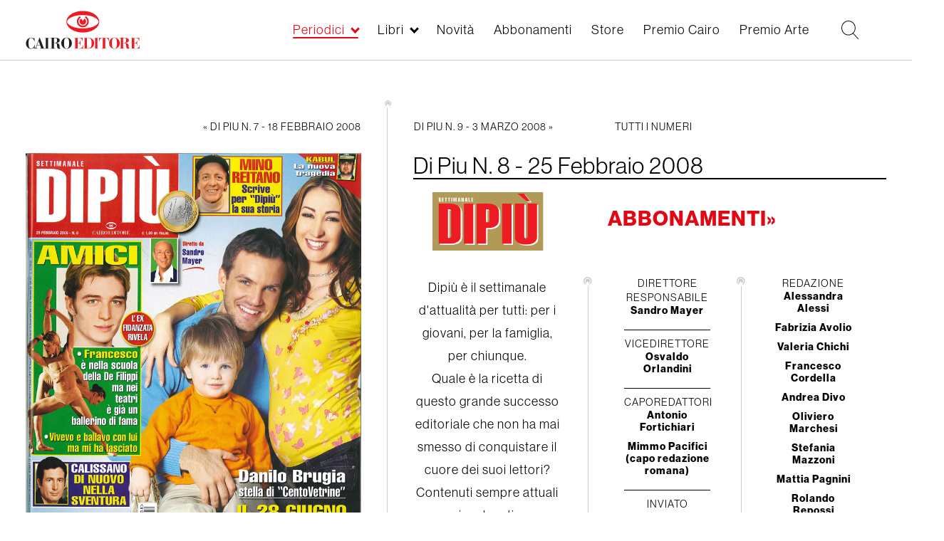

--- FILE ---
content_type: text/html; charset=UTF-8
request_url: https://www.cairoeditore.it/di-piu/di-piu-n-8-25-febbraio-2008/52133
body_size: 9595
content:
<!DOCTYPE html>
<html  lang="it" dir="ltr" prefix="og: https://ogp.me/ns#">
  <head>
      <link rel="stylesheet" href="https://use.typekit.net/rtv7bdt.css">

    <meta charset="utf-8" />
<link rel="canonical" href="https://www.cairoeditore.it/di-piu/di-piu-n-8-25-febbraio-2008/52133" />
<meta name="Generator" content="Drupal 8 (https://www.drupal.org)" />
<meta name="MobileOptimized" content="width" />
<meta name="HandheldFriendly" content="true" />
<meta name="viewport" content="width=device-width, initial-scale=1.0" />
<link rel="shortcut icon" href="/themes/custom/cairoeditore/favicon.ico" type="image/vnd.microsoft.icon" />
<link rel="alternate" hreflang="it" href="https://www.cairoeditore.it/di-piu/di-piu-n-8-25-febbraio-2008/52133" />
<link rel="revision" href="https://www.cairoeditore.it/di-piu/di-piu-n-8-25-febbraio-2008/52133" />

    <title>Di Piu N. 8 - 25 Febbraio 2008 | Cairoeditore</title>

    <link rel="stylesheet" media="all" href="/core/modules/system/css/components/align.module.css?t8wkxd" />
<link rel="stylesheet" media="all" href="/core/modules/system/css/components/fieldgroup.module.css?t8wkxd" />
<link rel="stylesheet" media="all" href="/core/modules/system/css/components/container-inline.module.css?t8wkxd" />
<link rel="stylesheet" media="all" href="/core/modules/system/css/components/clearfix.module.css?t8wkxd" />
<link rel="stylesheet" media="all" href="/core/modules/system/css/components/details.module.css?t8wkxd" />
<link rel="stylesheet" media="all" href="/core/modules/system/css/components/hidden.module.css?t8wkxd" />
<link rel="stylesheet" media="all" href="/core/modules/system/css/components/item-list.module.css?t8wkxd" />
<link rel="stylesheet" media="all" href="/core/modules/system/css/components/js.module.css?t8wkxd" />
<link rel="stylesheet" media="all" href="/core/modules/system/css/components/nowrap.module.css?t8wkxd" />
<link rel="stylesheet" media="all" href="/core/modules/system/css/components/position-container.module.css?t8wkxd" />
<link rel="stylesheet" media="all" href="/core/modules/system/css/components/progress.module.css?t8wkxd" />
<link rel="stylesheet" media="all" href="/core/modules/system/css/components/reset-appearance.module.css?t8wkxd" />
<link rel="stylesheet" media="all" href="/core/modules/system/css/components/resize.module.css?t8wkxd" />
<link rel="stylesheet" media="all" href="/core/modules/system/css/components/sticky-header.module.css?t8wkxd" />
<link rel="stylesheet" media="all" href="/core/modules/system/css/components/system-status-counter.css?t8wkxd" />
<link rel="stylesheet" media="all" href="/core/modules/system/css/components/system-status-report-counters.css?t8wkxd" />
<link rel="stylesheet" media="all" href="/core/modules/system/css/components/system-status-report-general-info.css?t8wkxd" />
<link rel="stylesheet" media="all" href="/core/modules/system/css/components/tablesort.module.css?t8wkxd" />
<link rel="stylesheet" media="all" href="/core/modules/system/css/components/tree-child.module.css?t8wkxd" />
<link rel="stylesheet" media="all" href="/core/modules/views/css/views.module.css?t8wkxd" />
<link rel="stylesheet" media="all" href="/modules/custom/itcairoeditore/css/style.css?t8wkxd" />
<link rel="stylesheet" media="all" href="/themes/custom/cairoeditore/css/owl.carousel.min.css?t8wkxd" />
<link rel="stylesheet" media="all" href="/themes/custom/cairoeditore/css/owl.theme.default.min.css?t8wkxd" />
<link rel="stylesheet" media="all" href="/themes/custom/cairoeditore/min/common.min.css?t8wkxd" />
<link rel="stylesheet" media="all" href="/themes/custom/cairoeditore/min/style.min.css?t8wkxd" />
<link rel="stylesheet" media="all" href="/themes/custom/cairoeditore/min/homepage.min.css?t8wkxd" />
<link rel="stylesheet" media="all" href="/themes/custom/cairoeditore/min/libro.min.css?t8wkxd" />
<link rel="stylesheet" media="all" href="/themes/custom/cairoeditore/min/premio.min.css?t8wkxd" />
<link rel="stylesheet" media="all" href="/themes/custom/cairoeditore/min/rivista.min.css?t8wkxd" />
<link rel="stylesheet" media="all" href="/themes/custom/cairoeditore/min/periodici-all.min.css?t8wkxd" />
<link rel="stylesheet" media="all" href="/themes/custom/cairoeditore/min/ecommerce.min.css?t8wkxd" />
<link rel="stylesheet" media="all" href="/themes/custom/cairoeditore/min/ecommerce-libri.min.css?t8wkxd" />
<link rel="stylesheet" media="all" href="/themes/custom/cairoeditore/min/novita.min.css?t8wkxd" />
<link rel="stylesheet" media="all" href="/themes/custom/cairoeditore/min/footer.min.css?t8wkxd" />
<link rel="stylesheet" media="all" href="/themes/custom/cairoeditore/min/overwrite.min.css?t8wkxd" />


    <meta name="format-detection" content="telephone=no">

  <!-- Google tag (gtag.js) -->
<script async src="https://www.googletagmanager.com/gtag/js?id=G-XGQ14TH034"></script>


<script>
  var _paq = window._paq = window._paq || [];
  /* tracker methods like "setCustomDimension" should be called before "trackPageView" */
  _paq.push(['trackPageView']);
  _paq.push(['enableLinkTracking']);
  (function() {
    var u="https://mtmc.iltrovatore.it/";
    _paq.push(['setTrackerUrl', u+'matomo.php']);
    _paq.push(['setSiteId', '14']);
    var d=document, g=d.createElement('script'), s=d.getElementsByTagName('script')[0];
    g.async=true; g.src=u+'matomo.js'; s.parentNode.insertBefore(g,s);
  })();
</script>

  </head>
    <script>
  window.dataLayer = window.dataLayer || [];
  function gtag(){dataLayer.push(arguments);}
  gtag('js', new Date());

  gtag('config', 'G-XGQ14TH034');
</script>
  <body  class="node-52133 path-node page-node-type-rivista has-glyphicons">
  
    <a href="#main-content" class="visually-hidden focusable skip-link">
      Salta al contenuto principale
    </a>
    
      <div class="dialog-off-canvas-main-canvas" data-off-canvas-main-canvas>
    

            
  <div class="region region-navigation">
    <div class="main-header">
      <div class="main-header-container">
        <!-- toggler menu -->
        <div class="toggler-box hidden-lg">
          <div class="toggler-menu js-menu-toggler">
            <div class="toggler-menu-line"></div>
            <div class="toggler-menu-line"></div>
            <div class="toggler-menu-line"></div>
          </div>
        </div>
        <div class="header-inner header-container-left">
          <a href="https://www.cairoeditore.it" class="logo-link">
            <img src="/themes/custom/cairoeditore/images/logo_cairoeditore.svg" class="logo-img"> </a>
        </div>
        <div class="header-inner header-container-right">
          <div class="box-menu">
            <nav role="navigation" aria-labelledby="block-cairoeditore-main-menu-menu" id="block-cairoeditore-main-menu" class="block block-menu navigation main">
  <ul region="cairoeditore_main_menu" class="menu-main">
          <li class="menu-main-list-item menu-main-list-item--0 menu-main-list-item--expanded js-submenu-opener menu-main-list-item--active-trail ">
        <a href="/Periodici"  data-item="periodici" data-check-open="0">Periodici</a>
      </li>
          <li class="menu-main-list-item menu-main-list-item--0 menu-main-list-item--expanded js-submenu-opener  ">
        <a href="/Libri"  data-item="libri" data-check-open="0">Libri</a>
      </li>
          <li class="menu-main-list-item menu-main-list-item--0   ">
        <a href="/novita"   data-check-open="0">Novità</a>
      </li>
          <li class="menu-main-list-item menu-main-list-item--0   ">
        <a href="/ecommerce/periodici"   data-check-open="0">Abbonamenti</a>
      </li>
          <li class="menu-main-list-item menu-main-list-item--0   ">
        <a href="/ecommerce/libri"   data-check-open="0">Store</a>
      </li>
          <li class="menu-main-list-item menu-main-list-item--0   ">
        <a href="https://www.premiocairo.it/" target="_blank"  data-check-open="0">Premio Cairo</a>
      </li>
          <li class="menu-main-list-item menu-main-list-item--0   ">
        <a href="/premio-arte/2025"   data-check-open="0">Premio Arte</a>
      </li>
          <li class="menu-main-list-item menu-main-list-item--0   menu-main-list-item-hidden">
        <a href="/contatti"   data-check-open="0">Contatti</a>
      </li>
          <li class="menu-main-list-item menu-main-list-item--0   menu-main-list-item-hidden">
        <a href="/lavora-con-noi"   data-check-open="0">Lavora con noi</a>
      </li>
          <li class="menu-main-list-item menu-main-list-item--0   menu-main-list-item-hidden">
        <a href="/privacy"   data-check-open="0">Privacy</a>
      </li>
          <li class="menu-main-list-item menu-main-list-item--0   menu-main-list-item-hidden">
        <a href="https://www.cairocommunication.it" target="_blank"  data-check-open="0">Cairo Communication</a>
      </li>
      </ul>
</nav>
          </div>
                    <div class="box-ricerca">
            <!-- Ricerca -->
            <div class="box-ricerca-ico js-open-ricerca">
              <svg version="1.1" xmlns="https://www.w3.org/2000/svg" viewBox="0 0 985 1024">
                <path d="M979.219 991.16l-286.601-298.542c74.636-74.636 119.417-173.155 119.417-286.601 0-223.907-182.111-406.017-406.017-406.017s-406.017 182.111-406.017 406.017c0 223.907 182.111 406.017 406.017 406.017 98.519 0 188.082-35.825 259.732-92.548l286.601 298.542c2.985 2.985 8.956 5.971 14.927 5.971s8.956-2.985 11.942-5.971c5.971-8.956 8.956-20.898 0-26.869zM406.017 773.224c-203.009 0-367.207-164.198-367.207-367.207s164.198-367.207 367.207-367.207c203.009 0 367.207 164.198 367.207     367.207s-164.198 367.207-367.207 367.207z"></path>
              </svg>
            </div>
          </div>
          <div class="box-account">
                        




          </div>
        </div>
      </div>
    </div>
    <div class="submenu-container">
      
            <div class="submenu-container-inner submenu-container-periodici" data-type="periodici">
        <ul class="menu-main-submenu menu-main-submenu--level-1">
                    <li class="menu-main-list-item menu-main-list-item--1  ">
            <a href="/Periodici" >Tutti i periodici &raquo;</a>
                                  </li>
                    <li class="menu-main-list-item menu-main-list-item--1 menu-main-list-item--expanded menu-main-list-item--active-trail">
            <a href="/periodici/settimanali" >Settimanali &raquo;</a>
                                      <ul class="menu-main-submenu menu-main-submenu--level-2">
                                <li class="menu-main-list-item menu-main-list-item--2 menu-main-list-item--active-trail">
                  <a href="/di-piu">Dipiù</a>
                </li>
                                <li class="menu-main-list-item menu-main-list-item--2 ">
                  <a href="/di-piu-tv">Di Più Tv</a>
                </li>
                                <li class="menu-main-list-item menu-main-list-item--2 ">
                  <a href="/diva-e-donna">Diva e Donna</a>
                </li>
                                <li class="menu-main-list-item menu-main-list-item--2 ">
                  <a href="/f">F</a>
                </li>
                                <li class="menu-main-list-item menu-main-list-item--2 ">
                  <a href="/giallo">Giallo</a>
                </li>
                                <li class="menu-main-list-item menu-main-list-item--2 ">
                  <a href="/enigmistica-mia">Enigmistica Mia</a>
                </li>
                                <li class="menu-main-list-item menu-main-list-item--2 ">
                  <a href="/enigmistica-piu">Enigmistica Più</a>
                </li>
                                <li class="menu-main-list-item menu-main-list-item--2 ">
                  <a href="/nuovo">Nuovo</a>
                </li>
                                <li class="menu-main-list-item menu-main-list-item--2 ">
                  <a href="/periodico/nuovo-tv">Nuovo Tv</a>
                </li>
                                <li class="menu-main-list-item menu-main-list-item--2 ">
                  <a href="/tv-mia">Tv Mia</a>
                </li>
                              </ul>
                      </li>
                    <li class="menu-main-list-item menu-main-list-item--1 menu-main-list-item--expanded ">
            <a href="/periodici/quindicinali" >Quindicinali &raquo;</a>
                                      <ul class="menu-main-submenu menu-main-submenu--level-2">
                                <li class="menu-main-list-item menu-main-list-item--2 ">
                  <a href="/cucina-mia">Cucina Mia</a>
                </li>
                                <li class="menu-main-list-item menu-main-list-item--2 ">
                  <a href="/di-piu-e-di-piu-tv-cucina">Di Più e Di Più Tv Cucina</a>
                </li>
                                <li class="menu-main-list-item menu-main-list-item--2 ">
                  <a href="/di-piu-e-di-piu-tv-stellare">Di Più e Di Più Tv Stellare</a>
                </li>
                              </ul>
                      </li>
                    <li class="menu-main-list-item menu-main-list-item--1 menu-main-list-item--expanded ">
            <a href="/periodici/mensili" >Mensili &raquo;</a>
                                      <ul class="menu-main-submenu menu-main-submenu--level-2">
                                <li class="menu-main-list-item menu-main-list-item--2 ">
                  <a href="/arte">Arte</a>
                </li>
                                <li class="menu-main-list-item menu-main-list-item--2 ">
                  <a href="/bellitalia">Bell&#039;Italia</a>
                </li>
                                <li class="menu-main-list-item menu-main-list-item--2 ">
                  <a href="/gardenia">Gardenia</a>
                </li>
                                <li class="menu-main-list-item menu-main-list-item--2 ">
                  <a href="/natural-style">Natural Style</a>
                </li>
                              </ul>
                      </li>
                    <li class="menu-main-list-item menu-main-list-item--1 menu-main-list-item--expanded ">
            <a href="/Monografie" >Monografie &raquo;</a>
                                  </li>
                    <div class="menu-main-submenu-closer js-submenu-closer">
            <div class="menu-main-submenu-closer-line"></div>
            <div class="menu-main-submenu-closer-line"></div>
          </div>
        </ul>
      </div>
          <div class="submenu-container-inner submenu-container-libri" data-type="libri">
        <ul class="menu-main-submenu menu-main-submenu--level-1">
                    <li class="menu-main-list-item menu-main-list-item--1  ">
            <a href="/Libri" >Tutti i libri &raquo;</a>
                                  </li>
                    <li class="menu-main-list-item menu-main-list-item--1  ">
            <a href="/appuntamenti" >Appuntamenti &raquo;</a>
                                  </li>
                    <li class="menu-main-list-item menu-main-list-item--1  ">
            <a href="/libri/libri-illustrati" >Libri Illustrati &raquo;</a>
                                  </li>
                    <li class="menu-main-list-item menu-main-list-item--1  ">
            <a href="/libri/cataloghi-arte" >Cataloghi d&#039;Arte &raquo;</a>
                                  </li>
                    <li class="menu-main-list-item menu-main-list-item--1  ">
            <a href="/libri/arte-e-letteratura" >Arte e Letteratura &raquo;</a>
                                  </li>
                    <li class="menu-main-list-item menu-main-list-item--1  ">
            <a href="/libri/catalogo-arte-moderna" >Catalogo dell&#039;Arte Moderna &raquo;</a>
                                  </li>
                    <div class="menu-main-submenu-closer js-submenu-closer">
            <div class="menu-main-submenu-closer-line"></div>
            <div class="menu-main-submenu-closer-line"></div>
          </div>
        </ul>
      </div>
          </div>
    <div class="menu-mobile-container">
      <div class="menu-mobile-container-title-box js-menu-mobile-box-title"></div>
      <nav role="navigation" aria-labelledby="block-cairoeditore-main-menu-menu" id="block-cairoeditore-main-menu" class="block block-menu navigation menu-main main">
            
    <h2 class="visually-hidden" id="block-cairoeditore-main-menu-menu">Main navigation</h2>
  
        
              <ul region="cairoeditore_main_menu" class="menu-main-list">
                    <li class="menu-main-list-item menu-main-list-item--0 menu-main-list-item--expanded js-submenu-opener">
        <a href="/Periodici" data-drupal-link-system-path="periodici/tutti">Periodici</a>
                                <ul class="menu-main-submenu menu-main-submenu--level-1">
                    <li class="menu-main-list-item menu-main-list-item--1">
        <a href="/Periodici" data-drupal-link-system-path="periodici/tutti">Tutti i periodici</a>
              </li>
                <li class="menu-main-list-item menu-main-list-item--1 menu-main-list-item--expanded js-submenu-opener">
        <a href="/periodici/settimanali" data-drupal-link-system-path="periodici/settimanali">Settimanali</a>
                                <ul class="menu-main-submenu menu-main-submenu--level-2">
                    <li class="menu-main-list-item menu-main-list-item--2">
        <a href="/di-piu" data-drupal-link-system-path="periodico/di-piu">Dipiù</a>
              </li>
                <li class="menu-main-list-item menu-main-list-item--2">
        <a href="/di-piu-tv" data-drupal-link-system-path="periodico/di-piu-tv">Di Più Tv</a>
              </li>
                <li class="menu-main-list-item menu-main-list-item--2">
        <a href="/diva-e-donna" data-drupal-link-system-path="periodico/diva-e-donna">Diva e Donna</a>
              </li>
                <li class="menu-main-list-item menu-main-list-item--2">
        <a href="/f" data-drupal-link-system-path="periodico/f">F</a>
              </li>
                <li class="menu-main-list-item menu-main-list-item--2">
        <a href="/giallo" data-drupal-link-system-path="periodico/giallo">Giallo</a>
              </li>
                <li class="menu-main-list-item menu-main-list-item--2">
        <a href="/enigmistica-mia" data-drupal-link-system-path="periodico/enigmistica-mia">Enigmistica Mia</a>
              </li>
                <li class="menu-main-list-item menu-main-list-item--2">
        <a href="/enigmistica-piu" data-drupal-link-system-path="periodico/enigmistica-piu">Enigmistica Più</a>
              </li>
                <li class="menu-main-list-item menu-main-list-item--2">
        <a href="/nuovo" data-drupal-link-system-path="periodico/nuovo">Nuovo</a>
              </li>
                <li class="menu-main-list-item menu-main-list-item--2">
        <a href="/periodico/nuovo-tv" data-drupal-link-system-path="periodico/nuovo-tv">Nuovo Tv</a>
              </li>
                <li class="menu-main-list-item menu-main-list-item--2">
        <a href="/tv-mia" data-drupal-link-system-path="periodico/tv-mia">Tv Mia</a>
              </li>
        </ul>
  
              </li>
                <li class="menu-main-list-item menu-main-list-item--1 menu-main-list-item--expanded js-submenu-opener">
        <a href="/periodici/quindicinali" data-drupal-link-system-path="periodici/quindicinali">Quindicinali</a>
                                <ul class="menu-main-submenu menu-main-submenu--level-2">
                    <li class="menu-main-list-item menu-main-list-item--2">
        <a href="/cucina-mia" data-drupal-link-system-path="periodico/cucina-mia">Cucina Mia</a>
              </li>
                <li class="menu-main-list-item menu-main-list-item--2">
        <a href="/di-piu-e-di-piu-tv-cucina" data-drupal-link-system-path="periodico/di-piu-e-di-piu-tv-cucina">Di Più e Di Più Tv Cucina</a>
              </li>
                <li class="menu-main-list-item menu-main-list-item--2">
        <a href="/di-piu-e-di-piu-tv-stellare" data-drupal-link-system-path="periodico/di-piu-e-di-piu-tv-stellare">Di Più e Di Più Tv Stellare</a>
              </li>
        </ul>
  
              </li>
                <li class="menu-main-list-item menu-main-list-item--1 menu-main-list-item--expanded js-submenu-opener">
        <a href="/periodici/mensili" data-drupal-link-system-path="periodici/mensili">Mensili</a>
                                <ul class="menu-main-submenu menu-main-submenu--level-2">
                    <li class="menu-main-list-item menu-main-list-item--2">
        <a href="/arte" data-drupal-link-system-path="periodico/arte">Arte</a>
              </li>
                <li class="menu-main-list-item menu-main-list-item--2">
        <a href="/bellitalia" data-drupal-link-system-path="periodico/bellitalia">Bell&#039;Italia</a>
              </li>
                <li class="menu-main-list-item menu-main-list-item--2">
        <a href="/gardenia" data-drupal-link-system-path="periodico/gardenia">Gardenia</a>
              </li>
                <li class="menu-main-list-item menu-main-list-item--2">
        <a href="/natural-style" data-drupal-link-system-path="periodico/natural-style">Natural Style</a>
              </li>
        </ul>
  
              </li>
                <li class="menu-main-list-item menu-main-list-item--1">
        <a href="/Monografie" data-drupal-link-system-path="periodico/monografie-bellitalia">Monografie</a>
              </li>
        </ul>
  
              </li>
                <li class="menu-main-list-item menu-main-list-item--0 menu-main-list-item--expanded js-submenu-opener">
        <a href="/Libri" data-drupal-link-system-path="libri/all">Libri</a>
                                <ul class="menu-main-submenu menu-main-submenu--level-1">
                    <li class="menu-main-list-item menu-main-list-item--1">
        <a href="/Libri" data-drupal-link-system-path="libri/all">Tutti i libri</a>
              </li>
                <li class="menu-main-list-item menu-main-list-item--1">
        <a href="/appuntamenti" data-drupal-link-system-path="appuntamenti">Appuntamenti</a>
              </li>
                <li class="menu-main-list-item menu-main-list-item--1">
        <a href="/libri/libri-illustrati" data-drupal-link-system-path="libri/libri-illustrati">Libri Illustrati</a>
              </li>
                <li class="menu-main-list-item menu-main-list-item--1">
        <a href="/libri/cataloghi-arte" data-drupal-link-system-path="libri/cataloghi-arte">Cataloghi d&#039;Arte</a>
              </li>
                <li class="menu-main-list-item menu-main-list-item--1">
        <a href="/libri/arte-e-letteratura" data-drupal-link-system-path="libri/arte-e-letteratura">Arte e Letteratura</a>
              </li>
                <li class="menu-main-list-item menu-main-list-item--1">
        <a href="/libri/catalogo-arte-moderna" data-drupal-link-system-path="libri/catalogo-arte-moderna">Catalogo dell&#039;Arte Moderna</a>
              </li>
        </ul>
  
              </li>
                <li class="menu-main-list-item menu-main-list-item--0">
        <a href="/novita" data-drupal-link-system-path="node/66262">Novità</a>
              </li>
                <li class="menu-main-list-item menu-main-list-item--0">
        <a href="/ecommerce/periodici" data-drupal-link-system-path="node/68931">Abbonamenti</a>
              </li>
                <li class="menu-main-list-item menu-main-list-item--0 menu-main-list-item--collapsed">
        <a href="/ecommerce/libri" data-drupal-link-system-path="node/79503">Store</a>
              </li>
                <li class="menu-main-list-item menu-main-list-item--0">
        <a href="https://www.premiocairo.it/" target="_blank">Premio Cairo</a>
              </li>
                <li class="menu-main-list-item menu-main-list-item--0">
        <a href="/premio-arte/2025" data-drupal-link-system-path="node/92662">Premio Arte</a>
              </li>
                <li class="menu-main-list-item menu-main-list-item--0">
        <a href="/contatti" class="menu-main-list-item-hidden" data-drupal-link-system-path="contatti">Contatti</a>
              </li>
                <li class="menu-main-list-item menu-main-list-item--0">
        <a href="/lavora-con-noi" class="menu-main-list-item-hidden" data-drupal-link-system-path="lavora-con-noi">Lavora con noi</a>
              </li>
                <li class="menu-main-list-item menu-main-list-item--0">
        <a href="/privacy" class="menu-main-list-item-hidden" data-drupal-link-system-path="node/17703">Privacy</a>
              </li>
                <li class="menu-main-list-item menu-main-list-item--0">
        <a href="https://www.cairocommunication.it" class="menu-main-list-item-hidden" target="_blank">Cairo Communication</a>
              </li>
        </ul>
  


  </nav>

    </div>
    <div class="submenu-overlay"></div>
  </div>

      
    
  
  <div role="main"  class="main-container js-quickedit-main-content container-fluid container-pad">
                  <div role="heading">
            <div class="region region-header">
    
        <div class="container-titolo">
          <div class="title-container">
    <h1 class="page-header"><span>Di Piu N. 8 - 25 Febbraio 2008</span>
</h1>
      </div>

      </div>
  
  </div>

        </div>
                  
    
        <style>
      body.path-login .region-content .container,
      body.path-registrazione .region-content .container,
      body.path-reset-password .region-content .container {
        width: 100% !important;
      }
    </style>

    <section>
            
            
                    <a id="main-content"></a>
        
  <div class="region region-content">
    <div data-drupal-messages-fallback class="hidden"></div><div class="container-rivista">
  <div class="periodico-nav periodico-nav-top">
    <div class="periodico-precedente">
              <a href="/di-piu/di-piu-n-7-18-febbraio-2008/52128">« Di Piu N. 7 - 18 Febbraio 2008</a>
          </div>
    <div class="container-right eye">
              <div class="periodico-successivo">
          <a href="/di-piu/di-piu-n-9-3-marzo-2008/52138">Di Piu N. 9 - 3 Marzo 2008 »</a>
        </div>
            <div class="periodico-all">
        <a href="/periodico/di-più">Tutti i numeri</a>
      </div>
    </div>
  </div>
  <div class="periodico-content-row">
    <div class="periodico-col-left">
      <div class="sfogliatore hidden-sm hidden-xs">
        
<div class="copertina-rivista" id="copertina-rivista-sfogliatore">
  <img class="img img-responsive js-placeholder-h" src="/sites/default/files/rivista/pagine/dipiu_25febbraio.jpg">
</div>

<div class="container-sfogliatore js-container-sfogliatore">
  <div id="close-button-rivista" class="general-closer close-button js-close-sfogliatore">
    <div class="general-closer-line"></div>
    <div class="general-closer-line"></div>
  </div>
  <div class="container-sfogliatore-inner">
    <div class="container-sfogliatore-title">
      <h2>Di Piu N. 8 - 25 Febbraio 2008</h2>
    </div>
          <div class="container-sfogliatore-viewport">
        <div id="flipbook" class="container-sf">
                      <!-- <div class="pagina" style="background-image: url('/sites/default/files/rivista/pagine/dipiu_25febbraio.jpg')"> -->
            <div class="pagina" style="background-image: url('/sites/default/files/rivista/pagine/dipiu_25febbraio.jpg')">
                          </div>
                      <!-- <div class="pagina" style="background-image: url('/sites/default/files/rivista/pagine/dipiu_25febbraio_1.jpg')"> -->
            <div class="pagina" style="background-image: url('/sites/default/files/rivista/pagine/dipiu_25febbraio_1.jpg')">
                          </div>
                      <!-- <div class="pagina" style="background-image: url('/sites/default/files/rivista/pagine/dipiu_25febbraio_2.jpg')"> -->
            <div class="pagina" style="background-image: url('/sites/default/files/rivista/pagine/dipiu_25febbraio_2.jpg')">
                          </div>
                  </div>
      </div>

      <div class="flip-control">
        <div class="prev-pag js-sfogliatore-prev">
          <svg xmlns="https://www.w3.org/2000/svg" version="1.1" width="648" height="1024" viewBox="0 0 648 1024">
            <path fill="#000" d="M523.050 1024l125.237-117.871-397.813-397.813 397.813-390.446-125.237-125.237-523.050 515.683z"/>
          </svg>
        </div>
        <div class="next-pag js-sfogliatore-next">
          <svg xmlns="https://www.w3.org/2000/svg" version="1.1" width="648" height="1024" viewBox="0 0 648 1024">
            <path fill="#000" d="M523.050 1024l125.237-117.871-397.813-397.813 397.813-390.446-125.237-125.237-523.050 515.683z"/>
          </svg>
        </div>
      </div>
    
  </div>
</div>

<style>

  .close-button {
    position: absolute;
    top: 10px !important;
    width: 35px;
    height: 35px;
    right: 10px !important;
    font-family: "neue-haas-grotesk-display", sans-serif;
    font-weight: 700;
    font-style: normal;
    text-align: center;
    z-index: 99999;
    cursor: pointer;
  }
  .container-sfogliatore {
      position: fixed;
      top: 0;
      left: 0;
      width: 100%;
      height: 0;
      background-color: white;
      overflow: hidden;
      z-index: 99999;
      cursor: auto;
      transition: all 500ms ease-in-out;
  }
  .container-sfogliatore.is-open {
      height: 100vh;
  }
  .container-sfogliatore-title h2 {
    /* text-align: left; */
    text-align: center;
    font-family: "neue-haas-grotesk-display", sans-serif;
    font-weight: 700;
    font-style: normal;
    font-size: 1.25em;
    margin-top: 0;
  }
  .container-sfogliatore-inner .container-singola {
    position:relative;
    width:1024px;
    height:768px;
    margin:auto;
  }

  .container-sfogliatore-inner .inner-image {
    display: block;
    width: auto;
    height: 100%;
    margin: auto;
  }

  .container-sfogliatore-inner .pagina {
    background-color: #ffffff;
    background-repeat: no-repeat;
    background-position: center center;
    background-size: contain;
  }

  .flip-control {
    display: flex;
    position: absolute;
    top: 50%;
    margin: 0 auto;
    width: 95%;
    height: 50px;
    left: 50%;
    -webkit-transform: translateX(-50%);
    -moz-transform: translateX(-50%);
    -ms-transform: translateX(-50%);
    -o-transform: translateX(-50%);
    transform: translateX(-50%);
    z-index: 9999999;
  }

  .prev-pag,
  .next-pag {
    width: 20px;
    height: 35px;
    opacity: .7;
    transition: all 250ms ease-in-out;
    cursor: pointer;
  }
  .prev-pag svg,
  .next-pag svg {
    width: 100%;
    height: auto;
  }
  .next-pag {
    margin-left: auto;
    margin-right: 0;
    -webkit-transform: rotate(-180deg) translateY(3px);
    -moz-transform: rotate(-180deg) translateY(3px);
    -ms-transform: rotate(-180deg) translateY(3px);
    -o-transform: rotate(-180deg) translateY(3px);
    transform: rotate(-180deg) translateY(3px);
  }
  .prev-pag:hover,
  .next-pag:hover {
    opacity: 1;
  }

  .container-sfogliatore-inner {
    position: relative;
    padding: 1em;
    width: 100%;
    height: 100%;
  }
  .container-sfogliatore-inner .container-sfogliatore-viewport{
    position:relative;
    width:1024px;
    height:768px;
    margin:auto;
  }

  .container-sfogliatore-inner .container-sf{
    position: absolute !important;
    left: 50%;
    -webkit-transform: translateX(-50%);
    -moz-transform: translateX(-50%);
    -ms-transform: translateX(-50%);
    -o-transform: translateX(-50%);
    transform: translateX(-50%) !important;
  }

  @media (max-width: 1200px) {
    .container-sfogliatore-title h2 {
      font-size: 1em;
    }
  }
</style>
        <div class="periodico-zoom js-open-rivista" id="opener-rivista">
          <div class="periodico-zoom-ico">Sommario</div>
        </div>
      </div>

      <div class="periodico__carousel-mobile hidden-md hidden-lg">
        <div class="owl-carousel owl-theme js-owl-pagine-periodico-mobile">
                      <div class="item-img">
              <img src="/sites/default/files/rivista/pagine/dipiu_25febbraio.jpg"/>
            </div>
                      <div class="item-img">
              <img src="/sites/default/files/rivista/pagine/dipiu_25febbraio_1.jpg"/>
            </div>
                      <div class="item-img">
              <img src="/sites/default/files/rivista/pagine/dipiu_25febbraio_2.jpg"/>
            </div>
                  </div>
      </div>
    </div>

            
                            
    
    

    <div class="periodico-col-right content-abbonamenti ">
      <div class="node-title">
        <h1>Di Piu N. 8 - 25 Febbraio 2008</h1>
      </div>

      
                            <div class="content-top">
          <div class="logo-consiglio">
                        <div class="logo-periodico">
              <img src="/sites/default/files/2019-01/dipiu.svg"
                   alt="Di Più"
                   title="Di Più"
              >
            </div>
                                  </div>
          <div class="abb">
                          <div class="abbonamenti">
                                  <a href="/ecommerce/periodici/di-più">Abbonamenti»</a>
                              </div>
                                  </div>
        </div>
        <div class="content-bottom">
                    <div class="descrizione-rivista">
                          <div class="ewa-rteLine">
<div class="ewa-rteLine">
<div class="ewa-rteLine">Dipiù è il settimanale d'attualità per tutti: per i giovani, per la famiglia, per chiunque.</div>

<div class="ewa-rteLine">Quale è la ricetta di questo grande successo editoriale che non ha mai smesso di conquistare il cuore dei suoi lettori?</div>

<div class="ewa-rteLine">Contenuti sempre attuali e coinvolgenti e un linguaggio fresco, chiaro e innovativo, che ogni settimana porta tante notizie ed esclusive alle famiglie italiane.</div>

<div class="ewa-rteLine">&nbsp;</div>

<div class="ewa-rteLine">Dipiù è in edicola e in abbonamento.</div>
</div>
</div>

<div class="ewa-rteLine">&nbsp;</div>

<p>&nbsp;</p>

                      </div>
          <div class="redazione">
                                    <div class="content-bottom-inner">
                              <!-- Caso 2: Nuove riviste con div col -->
                <div class="col-md-6">
<div class="redazione-txt left">
<h3>Direttore Responsabile</h3>

<p>Sandro Mayer</p>
</div>

<div class="redazione-txt left">
<h3>Vicedirettore</h3>

<p>Osvaldo Orlandini</p>
</div>

<div class="redazione-txt left">
<h3>Caporedattori</h3>

<p>Antonio Fortichiari</p>

<p>Mimmo Pacifici (capo redazione romana)</p>
</div>

<div class="redazione-txt left">
<h3>Inviato speciale</h3>

<p>Issabella Mayer</p>
</div>

<div class="redazione-txt left">
<h3>Segreteria di redazione</h3>

<p>Francesca Piccioni</p>

<p>Luigi Vigliotti</p>
</div>

<div class="redazione-txt left">
<h3>Archivio fotografico</h3>

<p>Dolores Oldrini</p>
</div>
</div>

<div class="col-md-6">
<div class="redazione-txt right">
<h3>Redazione</h3>

<p>Alessandra Alessi</p>

<p>Fabrizia Avolio</p>

<p>Valeria Chichi</p>

<p>Francesco Cordella</p>

<p>Andrea Divo</p>

<p>Oliviero Marchesi</p>

<p>Stefania Mazzoni</p>

<p>Mattia Pagnini</p>

<p>Rolando Repossi</p>

<p>Riccardo Russino</p>

<p>Metello Venè</p>
</div>

<div class="redazione-txt right">
<h3>Art Director</h3>

<p>Sandro Cassetta</p>
</div>

<div class="redazione-txt right">
<h3>Ufficio grafico</h3>

<p>Cinzia Cipolat</p>

<p>Pino Lucisano</p>

<p>Marco Scotognella</p>

<p>Eros Serra</p>
</div>

<div class="redazione-txt right">
<h3>Ufficio estero</h3>

<p>Laura Rizzi (anche segretaria di redazione)</p>
</div>
</div>

                          </div>
          </div>
          <div class="separatore separatore--1 eye"></div>
          <div class="separatore separatore--2 eye"></div>
        </div>
                  <div class="periodico-vda">
            <a href="https://www.cairorcsmedia.it/i-nostri-brand/dipiu/" target="_blank">
              Per la pubblicità su Di Più &raquo;
            </a>
          </div>
                  </div>
  </div>

  <div class="periodico-nav periodico-nav-bottom">
    <div class="periodico-precedente">
              <a href="/di-piu/di-piu-n-7-18-febbraio-2008/52128">« Di Piu N. 7 - 18 Febbraio 2008</a>
          </div>
    <div class="container-right eye">
              <div class="periodico-successivo">
          <a href="/di-piu/di-piu-n-9-3-marzo-2008/52138">Di Piu N. 9 - 3 Marzo 2008 »</a>
        </div>
            <div class="periodico-all">
        <a href="/periodico/di-più">Tutti i numeri</a>
      </div>
    </div>
  </div>
</div>

<section class="page-novita-recenti novita-list">
  <div class="views-element-container form-group">
    </div>

</section>

  <div class="titolo-correlati">
    <div class="titolo-correlati-inner">
      <div>Se leggi</div>
      <div class="rivista-logo__img-box">
        <div class="rivista-logo titolo-correlati-content" style="background-image: url(/sites/default/files/2019-01/dipiu.svg);"></div>
      </div>
      <div> Non perderti le uscite</div>
    </div>
  </div>
  <div class="periodico-correlati">
    <div class="container">
      <div class="row">
                  <div class="col-md-4 correlati-content">
            <a href="/enigmistica-piu/enigmistica-piu-n-03-20-gennaio-2026/147223">
              <div class="rivista-img correlati-svg" style="background-image: url(/sites/default/files/libri/copertine/Enigmistica%20Piu_N._03_-_20_gennaio_2026_%2814_gennaio_2026%29_01.jpg);"></div>
            </a>
            <a href="/periodico/Enigmistica Più">
              <div class="rivista-logo correlati-svg" style="background-image: url(https://www.cairoeditore.it/sites/default/files/2019-01/enigmisticapiu.svg);"></div>
            </a>
          </div>
                  <div class="col-md-4 correlati-content">
            <a href="/giallo/giallo-n-03-21-gennaio-2026/151655">
              <div class="rivista-img correlati-svg" style="background-image: url(/sites/default/files/libri/copertine/Giallo_N._03_-_21_gennaio_2026_%2815_01_2026%29_01.jpg);"></div>
            </a>
            <a href="/periodico/Giallo">
              <div class="rivista-logo correlati-svg" style="background-image: url(https://www.cairoeditore.it/sites/default/files/2019-01/giallo.svg);"></div>
            </a>
          </div>
                  <div class="col-md-4 correlati-content">
            <a href="/nuovo/nuovo-03-21-gennaio-2026/151656">
              <div class="rivista-img correlati-svg" style="background-image: url(/sites/default/files/libri/copertine/Nuovo_03_-_21_gennaio_2026_%2815_01_2026%29_01.jpg);"></div>
            </a>
            <a href="/periodico/Nuovo">
              <div class="rivista-logo correlati-svg" style="background-image: url(https://www.cairoeditore.it/sites/default/files/2025-09/Settimanali_Nuovo%20copia_1.svg);"></div>
            </a>
          </div>
              </div>
    </div>
  </div>

  </div>

          </section>

          </div>


      <footer class="footer" role="contentinfo">
        <div class="region region-footer container-footer-main">
    <nav role="navigation" aria-labelledby="block-cairoeditore-footer-menu" id="block-cairoeditore-footer">
            
  <h2 class="visually-hidden" id="block-cairoeditore-footer-menu">Footer menu</h2>
  

        
      <ul region="cairoeditore_footer" class="menu menu--footer nav">
                      <li class="first">
                                        <a href="/Periodici" data-drupal-link-system-path="periodici/tutti">Periodici</a>
              </li>
                      <li>
                                        <a href="/novita" data-drupal-link-system-path="node/66262">Novità</a>
              </li>
                      <li>
                                        <a href="/Libri" data-drupal-link-system-path="libri/all">Libri</a>
              </li>
                      <li>
                                        <a href="/la-storia-della-casa-editrice" data-drupal-link-system-path="node/66344">Storia della Casa Editrice</a>
              </li>
                      <li>
                                        <a href="/contatti" data-drupal-link-system-path="contatti">Contatti</a>
              </li>
                      <li>
                                        <a href="/privacy" data-drupal-link-system-path="node/17703">Privacy</a>
              </li>
                      <li>
                                        <a href="/lavora-con-noi" data-drupal-link-system-path="lavora-con-noi">Lavora con noi</a>
              </li>
                      <li class="last">
                                        <a href="/seguici-sui-social" data-drupal-link-system-path="node/79121">Seguici sui social</a>
              </li>
        </ul>
  

  </nav>

  </div>

    </footer>
  
      <div class="footer-middle" role="contentinfo">
        <div class="region region-footer-middle">
    <nav role="navigation" aria-labelledby="block-menupiedipaginadx-menu" id="block-menupiedipaginadx">
            
  <h2 class="visually-hidden" id="block-menupiedipaginadx-menu">Menu Pie di pagina dx</h2>
  

        
      <ul region="menupiedipaginadx" class="menu menu--menu-pie-di-pagina-dx nav">
                      <li class="first">
                                        <a href="https://www.linkedin.com/company/80696" class="ico-linkedin" target="_blank">Linkedin</a>
              </li>
                      <li>
                                        <a href="https://www.premiocairo.it" target="_blank">Premio Cairo</a>
              </li>
                      <li>
                                        <a href="https://www.catalogoartemoderna.it/" target="_blank">CAM</a>
              </li>
                      <li class="last">
                                        <a href="https://www.cairorcsmedia.it/" target="_blank">Pubblicità</a>
              </li>
        </ul>
  

  </nav>

  </div>

    </div>
    <style>
      .region-footer-middle{
      }
      body .footer-middle {
        background-color: #eee;
        clear: both;
        overflow: hidden;
        border-top: 0;
        padding: 0 4.5em;
        margin-top: 0;
        display: block;
        width: 100%;
        border-top: 1px solid #9e9c99;
      }

      body .footer-middle .region-footer-middle #block-menupiedipaginadx ul li {
        display: inline-block;
        font-family: "neue-haas-grotesk-display", sans-serif;
        font-weight: 400;
        font-style: normal;
      }
      body .footer-middle .region-footer-middle #block-menupiedipaginadx ul li a {
        font-size: 0.8em;
        font-size: 1em;
        padding: 1em 1.5em;
      }
      body .footer-middle .region-footer-middle #block-menupiedipaginadx ul li a.ico-linkedin {
        display: block;
        position: relative;
        font-size: 0;
        width: 25px;
      }
      body .footer-middle .region-footer-middle #block-menupiedipaginadx ul li a.ico-linkedin:before {
        content: '';
        display: block;
        background: url('/themes/custom/cairoeditore/images/icon-linkedin.svg') no-repeat center 4px;
        width: 25px;
        height: 100%;
        background-size: contain;
        position: absolute;
        top:-8px;
        left:0;
      }
      @media(max-width: 1023px){
        body .footer-middle  {
          display:none
        }
      }

      body .footer-middle .region-footer-middle #block-menupiedipaginadx ul li.first a {
        padding-left: 0;
      }
    </style>
  
      <div class="footer-bottom" role="contentinfo">
        <div class="region region-footer-bottom">
    <section id="block-footerfirma" class="block block-block-content block-block-contentbfb94007-c90d-418f-af08-3e9b9462f6e2 clearfix">
  <div class="container-footer">
    
        

          
            <div class="field field--name-body field--type-text-with-summary field--label-hidden field--item"><div class="row">
<div class="footer-bottom-logo col-md-2 hidden-sm hidden-xs"><a href="/"><img alt="" data-entity-type="" data-entity-uuid="" src="/themes/custom/cairoeditore/images/logo_no_payoff.svg" /></a></div>
<div class="footer-bottom-info-text col-md-10">
<p>Cairo Editore Spa - Sede Legale Via Rizzoli 8 20132 Milano (Mi)  - C.f. 00507210326 P.Iva 04948640158<br />
Iscritta al Registro Imprese di Milano al numero 00507210326 - Iscritta al Repertorio Economico Amministrativo (REA) al numero 1079929 - Capitale Sociale sottoscritto e i.v. Euro 1.043.256,00 Società soggetta all'attività di direzione e coordinamento di Cairo Communication Spa.</p>
</div>
</div>
</div>
      
      </div>
</section>

  </div>

    </div>
  
  </div>

    

    <style media="screen">
      .ricerca-overlay {
        display: flex;
        flex-direction: column;
        justify-content: center;
        position: fixed;
        top: 0;
        left: 0;
        width: 100%;
        height: 0;
        overflow: hidden;
        background-color: rgba(158, 156, 153, 0.65);
        z-index: 501;
        transition: all 550ms ease-in-out;
        /* display: none; */
      }
      .ricerca-overlay.is-open {
        height: 100%;
      }

      .general-closer {
        width: 25px;
        text-align: center;
        position: absolute;
        top: 0.75em;
        right: 0.5em;
        height: 25px;
        min-width: 25px;
        transition: all 200ms ease-in-out;
        cursor: pointer;
      }
      .general-closer-line {
        width: 25px;
        height: 2px;
        background-color: #000;
        position: absolute;
        top: 50%;
        left: 50%;
        transform: translate(-50%, -50%);
      }
      .general-closer-line:first-child {
        transform: translate(-50%, -50%) rotate(45deg);
      }
      .general-closer-line:last-child {
        transform: translate(-50%, -50%) rotate(-45deg);
      }
      .general-closer:hover {
        transform: rotate(90deg);
      }
      .ricerca-overlay-inner {
        position: relative;
        width: 95%;
        margin: auto;
        padding: 20px;
        height: 75%;
        background-color: rgba(255, 255, 255, 0.95);
      }

      .ricerca-overlay .search-block-form {
        height: 100%;
      }
      .ricerca-overlay .search-block-form-inner {
        height: 100%;
      }
      .ricerca-overlay .form-item {
        display: flex;
        height: 100%;
        flex-direction: column;
      }
      .ricerca-overlay .input-group {
        display: flex;
        width: 80%;
        margin: auto;
      }
      .ricerca-overlay .input-group input.form-search {
        height: 50px;
        border: none;
        box-shadow: none;
        border-bottom: 2px solid;
        border-radius: 0;
        padding: 15px;
        font-size: 22px;
        background-color: rgba(255, 255, 255, 0);
      }
      .ricerca-overlay .input-group .input-button-box .input-button {
        width: 2.5em;
        height: 2.8em;
        margin-left: .5em;
        border: none;
        box-shadow: none;
        border-radius: 0;
        background-color: rgba(255, 255, 255, 0);
      }
      .ricerca-overlay .input-group .input-button-box .input-button svg {
        width: 1.75em;
        height: 2.75em;
        display: block;
      }
    </style>

    <div class="ricerca-overlay">
      <div class="ricerca-overlay-inner">
        <div class="general-closer js-ricerca-closer">
          <div class="general-closer-line"></div>
          <div class="general-closer-line"></div>
        </div>
        <div class="search-block-form" data-drupal-selector="search-block-form" id="block-formdiricerca" role="search">
  <form action="/ricerca" method="get" id="search-block-form" accept-charset="UTF-8" class="search-block-form-inner">
    <div class="form-item js-form-item form-type-search">
      <label for="edit-keys" class="control-label sr-only">
        Cerca
      </label>
      <div class="input-group">
        <input title="" data-drupal-selector="edit-keys" class="form-search form-control" placeholder="Cerca" type="search" id="edit-keys" name="keys" value="" size="15" maxlength="128">
        <span class="input-button-box">
          <button type="submit" class="input-button js-form-submit">
            <svg version="1.1" xmlns="https://www.w3.org/2000/svg" viewBox="0 0 985 1024">
              <path d="M979.219 991.16l-286.601-298.542c74.636-74.636 119.417-173.155 119.417-286.601 0-223.907-182.111-406.017-406.017-406.017s-406.017 182.111-406.017 406.017c0 223.907 182.111 406.017 406.017 406.017 98.519 0 188.082-35.825 259.732-92.548l286.601 298.542c2.985 2.985 8.956 5.971 14.927 5.971s8.956-2.985 11.942-5.971c5.971-8.956 8.956-20.898 0-26.869zM406.017 773.224c-203.009 0-367.207-164.198-367.207-367.207s164.198-367.207 367.207-367.207c203.009 0 367.207 164.198 367.207     367.207s-164.198 367.207-367.207 367.207z"></path>
            </svg>
          </button>
        </span>
      </div>
    </div>
  </form>
</div>

      </div>
    </div>
    <script>
      var App = App || {};
      App.NODE_TYPE = 'rivista';
      App.FRONT = '';
    </script>

    
    <style>
      .messages__wrapper {
        display: none !important;
      }
    </style>
    
<!--[if lte IE 8]>
<script src="/core/assets/vendor/html5shiv/html5shiv.min.js?v=3.7.3"></script>
<![endif]-->

    <script type="application/json" data-drupal-selector="drupal-settings-json">{"path":{"baseUrl":"\/","scriptPath":null,"pathPrefix":"","currentPath":"node\/52133","currentPathIsAdmin":false,"isFront":false,"currentLanguage":"it"},"pluralDelimiter":"\u0003","suppressDeprecationErrors":true,"bootstrap":{"forms_has_error_value_toggle":1,"modal_animation":1,"modal_backdrop":"true","modal_focus_input":1,"modal_keyboard":1,"modal_select_text":1,"modal_show":1,"modal_size":"","popover_enabled":1,"popover_animation":1,"popover_auto_close":1,"popover_container":"body","popover_content":"","popover_delay":"0","popover_html":0,"popover_placement":"right","popover_selector":"","popover_title":"","popover_trigger":"click","tooltip_enabled":1,"tooltip_animation":1,"tooltip_container":"body","tooltip_delay":"0","tooltip_html":0,"tooltip_placement":"auto left","tooltip_selector":"","tooltip_trigger":"hover"},"user":{"uid":0,"permissionsHash":"9b781bf3820e7efb529a9e80fcdad67c71b5f7eed6083babab8da52888109dec"}}</script>
<script src="/core/assets/vendor/jquery/jquery.min.js?v=3.5.1"></script>
<script src="/core/assets/vendor/underscore/underscore-min.js?v=1.9.1"></script>
<script src="/core/misc/drupalSettingsLoader.js?v=8.9.7"></script>
<script src="/sites/default/files/languages/it_rqq5DMA6MN53ri6e0iM3ezYd80cUHGDQvAHx121qhaQ.js?t8wkxd"></script>
<script src="/core/misc/drupal.js?v=8.9.7"></script>
<script src="/core/misc/drupal.init.js?v=8.9.7"></script>
<script src="/themes/custom/cairoeditore/js/owl.carousel.js?t8wkxd"></script>
<script src="/themes/custom/cairoeditore/js/mobile-detect.min.js?t8wkxd"></script>
<script src="/themes/custom/cairoeditore/js/turnjs4/extras/modernizr.2.5.3.min.js?t8wkxd"></script>
<script src="/themes/custom/cairoeditore/js/turnjs4/lib/turn.js?t8wkxd"></script>
<script src="/themes/custom/cairoeditore/js/jquery.instagramFeed.js?t8wkxd"></script>
<script src="/themes/custom/cairoeditore/js/utility.js?t8wkxd"></script>
<script src="/themes/custom/cairoeditore/js/app.js?t8wkxd"></script>
<script src="/themes/custom/cairoeditore/js/lozad.min.js?t8wkxd"></script>
<script src="/themes/contrib/bootstrap/js/drupal.bootstrap.js?t8wkxd"></script>
<script src="/themes/contrib/bootstrap/js/attributes.js?t8wkxd"></script>
<script src="/themes/contrib/bootstrap/js/theme.js?t8wkxd"></script>
<script src="/themes/contrib/bootstrap/js/popover.js?t8wkxd"></script>
<script src="/themes/contrib/bootstrap/js/tooltip.js?t8wkxd"></script>

  </body>
</html>


--- FILE ---
content_type: text/css
request_url: https://www.cairoeditore.it/themes/custom/cairoeditore/min/style.min.css?t8wkxd
body_size: 29016
content:
/*!
 * Bootstrap v3.3.7 (http://getbootstrap.com)
 * Copyright 2011-2016 Twitter, Inc.
 * Licensed under MIT (https://github.com/twbs/bootstrap/blob/master/LICENSE)
 *//*! normalize.css v3.0.3 | MIT License | github.com/necolas/normalize.css */hr,input[type=search]{box-sizing:content-box}.image-widget.row,.modal-open,.region-help .block,.sr-only,svg:not(:root){overflow:hidden}pre,textarea{overflow:auto}.text-left,body #page-abbonamenti table tbody tr td:first-child,body #page-abbonamenti table th:first-child,caption,th{text-align:left}.btn,.text-nowrap{white-space:nowrap}.navbar-fixed-bottom .navbar-collapse,.navbar-fixed-top .navbar-collapse,.pre-scrollable{max-height:340px}.glyphicon,.has-glyphicons .select-wrapper:after{-webkit-font-smoothing:antialiased;-moz-osx-font-smoothing:grayscale;font-family:'Glyphicons Halflings'}.btn,body .owl-carousel{touch-action:manipulation}html{font-family:sans-serif;-ms-text-size-adjust:100%;-webkit-text-size-adjust:100%}.carousel-inner>.active,.carousel-inner>.next,.carousel-inner>.prev,.collapse.in,.help-block,.media-object,.navbar-brand>img,.open>.dropdown-menu,.tab-content>.active,article,aside,body #back-to-top.show,body .view-riviste .view-content .views-field-name a,body .view-riviste .view-content .views-field-title a,body .view-viste-taxonomy-riviste .view-content .views-field-name a,body .view-viste-taxonomy-riviste .view-content .views-field-title a,details,figcaption,figure,footer,header,hgroup,input[type=file],main,menu,nav,section,summary{display:block}audio,canvas,progress,video{display:inline-block;vertical-align:baseline}audio:not([controls]){display:none;height:0}.badge:empty,.collapse,.label:empty,.tab-content>.tab-pane,.tab-pane>.panel-heading,[hidden],body .annunci-lavoro .annuncio__form-block .col-md-12:nth-child(2),body .breadcrumb,body .region-navigation .menu-main-list-item-hidden,body.user-logged-in.path-user #edit-field-help-wrapper,template{display:none}a,body .pager-nav ul li.active a:hover{background-color:transparent}.btn-group .dropdown-toggle:active,.btn-group.open .dropdown-toggle,.dropdown-toggle:focus,.navbar-toggle:focus,.open>a,a:active,a:hover{outline:0}dfn{font-style:italic}mark{background:#ff0;color:#000}sub,sup{font-size:75%;line-height:0;position:relative;vertical-align:baseline}sup{top:-.5em}sub{bottom:-.25em}img{border:0;vertical-align:middle}hr{height:0}code,kbd,pre,samp{font-size:1em}button,input,optgroup,select,textarea{color:inherit;font:inherit;margin:0}.glyphicon,address{font-style:normal}button{overflow:visible}button,select{text-transform:none}button,html input[type=button],input[type=reset],input[type=submit]{-webkit-appearance:button;cursor:pointer}button[disabled],html input[disabled]{cursor:default}button::-moz-focus-inner,input::-moz-focus-inner{border:0;padding:0}input{line-height:normal}input[type=checkbox],input[type=radio]{box-sizing:border-box;padding:0}.list-inline>li,body .view-riviste .view-content .views-col .views-field-field-a-cura-di .field-content,body .view-viste-taxonomy-riviste .view-content .views-col .views-field-field-a-cura-di .field-content{padding-left:5px}input[type=number]::-webkit-inner-spin-button,input[type=number]::-webkit-outer-spin-button{height:auto}input[type=search]{-webkit-appearance:textfield}input[type=search]::-webkit-search-cancel-button,input[type=search]::-webkit-search-decoration{-webkit-appearance:none}.alert .alert-link,.alert a,.field--label,dt,optgroup{font-weight:700}body.page-node-type-appuntamenti .appuntamenti .container-fluid,td,th{padding:0}/*! Source: https://github.com/h5bp/html5-boilerplate/blob/master/src/css/main.css */@media print{blockquote,img,pre,tr{page-break-inside:avoid}*,:after,:before{background:0 0!important;color:#000!important;box-shadow:none!important;text-shadow:none!important}a,a:visited{text-decoration:underline}a[href]:after{content:" (" attr(href) ")"}abbr[title]:after{content:" (" attr(title) ")"}a[href^="#"]:after,a[href^="javascript:"]:after{content:""}blockquote,pre{border:1px solid #999}thead{display:table-header-group}img{max-width:100%!important}h2,h3,p{orphans:3;widows:3}h2,h3{page-break-after:avoid}.navbar{display:none}.btn>.caret,.dropup>.btn>.caret{border-top-color:#000!important}.label{border:1px solid #000}.table{border-collapse:collapse!important}.table td,.table th{background-color:#fff!important}.table-bordered td,.table-bordered th{border:1px solid #ddd!important}}.img-thumbnail,.navbar-inverse .navbar-toggle .icon-bar,.table .table,body,html.js .form-item .input-group-addon .input-group-addon{background-color:#fff}.btn,.btn-danger.active,.btn-danger:active,.btn-default.active,.btn-default:active,.btn-info.active,.btn-info:active,.btn-primary.active,.btn-primary:active,.btn-success.active,.btn-success:active,.btn-warning.active,.btn-warning:active,.btn.active,.btn:active,.form-control,.navbar-toggle,.open>.btn-danger.dropdown-toggle,.open>.btn-default.dropdown-toggle,.open>.btn-info.dropdown-toggle,.open>.btn-primary.dropdown-toggle,.open>.btn-success.dropdown-toggle,.open>.btn-warning.dropdown-toggle{background-image:none}.dropdown-menu,.modal-content,.popover{background-clip:padding-box}.img-responsive,.img-thumbnail,.table,label{max-width:100%}@font-face{font-family:'Glyphicons Halflings';src:url("../bootstrap/assets/fonts/bootstrap/glyphicons-halflings-regular.eot");src:url("../bootstrap/assets/fonts/bootstrap/glyphicons-halflings-regular.eot?#iefix") format("embedded-opentype"),url("../bootstrap/assets/fonts/bootstrap/glyphicons-halflings-regular.woff2") format("woff2"),url("../bootstrap/assets/fonts/bootstrap/glyphicons-halflings-regular.woff") format("woff"),url("../bootstrap/assets/fonts/bootstrap/glyphicons-halflings-regular.ttf") format("truetype"),url("../bootstrap/assets/fonts/bootstrap/glyphicons-halflings-regular.svg#glyphicons_halflingsregular") format("svg")}.glyphicon{position:relative;top:1px;display:inline-block;font-weight:400;line-height:1}.glyphicon-asterisk:before{content:"\002a"}.glyphicon-plus:before{content:"\002b"}.glyphicon-eur:before,.glyphicon-euro:before{content:"\20ac"}.glyphicon-minus:before{content:"\2212"}.glyphicon-cloud:before{content:"\2601"}.glyphicon-envelope:before{content:"\2709"}.glyphicon-pencil:before{content:"\270f"}.glyphicon-glass:before{content:"\e001"}.glyphicon-music:before{content:"\e002"}.glyphicon-search:before{content:"\e003"}.glyphicon-heart:before{content:"\e005"}.glyphicon-star:before{content:"\e006"}.glyphicon-star-empty:before{content:"\e007"}.glyphicon-user:before{content:"\e008"}.glyphicon-film:before{content:"\e009"}.glyphicon-th-large:before{content:"\e010"}.glyphicon-th:before{content:"\e011"}.glyphicon-th-list:before{content:"\e012"}.glyphicon-ok:before{content:"\e013"}.glyphicon-remove:before{content:"\e014"}.glyphicon-zoom-in:before{content:"\e015"}.glyphicon-zoom-out:before{content:"\e016"}.glyphicon-off:before{content:"\e017"}.glyphicon-signal:before{content:"\e018"}.glyphicon-cog:before{content:"\e019"}.glyphicon-trash:before{content:"\e020"}.glyphicon-home:before{content:"\e021"}.glyphicon-file:before{content:"\e022"}.glyphicon-time:before{content:"\e023"}.glyphicon-road:before{content:"\e024"}.glyphicon-download-alt:before{content:"\e025"}.glyphicon-download:before{content:"\e026"}.glyphicon-upload:before{content:"\e027"}.glyphicon-inbox:before{content:"\e028"}.glyphicon-play-circle:before{content:"\e029"}.glyphicon-repeat:before{content:"\e030"}.glyphicon-refresh:before{content:"\e031"}.glyphicon-list-alt:before{content:"\e032"}.glyphicon-lock:before{content:"\e033"}.glyphicon-flag:before{content:"\e034"}.glyphicon-headphones:before{content:"\e035"}.glyphicon-volume-off:before{content:"\e036"}.glyphicon-volume-down:before{content:"\e037"}.glyphicon-volume-up:before{content:"\e038"}.glyphicon-qrcode:before{content:"\e039"}.glyphicon-barcode:before{content:"\e040"}.glyphicon-tag:before{content:"\e041"}.glyphicon-tags:before{content:"\e042"}.glyphicon-book:before{content:"\e043"}.glyphicon-bookmark:before{content:"\e044"}.glyphicon-print:before{content:"\e045"}.glyphicon-camera:before{content:"\e046"}.glyphicon-font:before{content:"\e047"}.glyphicon-bold:before{content:"\e048"}.glyphicon-italic:before{content:"\e049"}.glyphicon-text-height:before{content:"\e050"}.glyphicon-text-width:before{content:"\e051"}.glyphicon-align-left:before{content:"\e052"}.glyphicon-align-center:before{content:"\e053"}.glyphicon-align-right:before{content:"\e054"}.glyphicon-align-justify:before{content:"\e055"}.glyphicon-list:before{content:"\e056"}.glyphicon-indent-left:before{content:"\e057"}.glyphicon-indent-right:before{content:"\e058"}.glyphicon-facetime-video:before{content:"\e059"}.glyphicon-picture:before{content:"\e060"}.glyphicon-map-marker:before{content:"\e062"}.glyphicon-adjust:before{content:"\e063"}.glyphicon-tint:before{content:"\e064"}.glyphicon-edit:before{content:"\e065"}.glyphicon-share:before{content:"\e066"}.glyphicon-check:before{content:"\e067"}.glyphicon-move:before{content:"\e068"}.glyphicon-step-backward:before{content:"\e069"}.glyphicon-fast-backward:before{content:"\e070"}.glyphicon-backward:before{content:"\e071"}.glyphicon-play:before{content:"\e072"}.glyphicon-pause:before{content:"\e073"}.glyphicon-stop:before{content:"\e074"}.glyphicon-forward:before{content:"\e075"}.glyphicon-fast-forward:before{content:"\e076"}.glyphicon-step-forward:before{content:"\e077"}.glyphicon-eject:before{content:"\e078"}.glyphicon-chevron-left:before{content:"\e079"}.glyphicon-chevron-right:before{content:"\e080"}.glyphicon-plus-sign:before{content:"\e081"}.glyphicon-minus-sign:before{content:"\e082"}.glyphicon-remove-sign:before{content:"\e083"}.glyphicon-ok-sign:before{content:"\e084"}.glyphicon-question-sign:before{content:"\e085"}.glyphicon-info-sign:before{content:"\e086"}.glyphicon-screenshot:before{content:"\e087"}.glyphicon-remove-circle:before{content:"\e088"}.glyphicon-ok-circle:before{content:"\e089"}.glyphicon-ban-circle:before{content:"\e090"}.glyphicon-arrow-left:before{content:"\e091"}.glyphicon-arrow-right:before{content:"\e092"}.glyphicon-arrow-up:before{content:"\e093"}.glyphicon-arrow-down:before{content:"\e094"}.glyphicon-share-alt:before{content:"\e095"}.glyphicon-resize-full:before{content:"\e096"}.glyphicon-resize-small:before{content:"\e097"}.glyphicon-exclamation-sign:before{content:"\e101"}.glyphicon-gift:before{content:"\e102"}.glyphicon-leaf:before{content:"\e103"}.glyphicon-fire:before{content:"\e104"}.glyphicon-eye-open:before{content:"\e105"}.glyphicon-eye-close:before{content:"\e106"}.glyphicon-warning-sign:before{content:"\e107"}.glyphicon-plane:before{content:"\e108"}.glyphicon-calendar:before{content:"\e109"}.glyphicon-random:before{content:"\e110"}.glyphicon-comment:before{content:"\e111"}.glyphicon-magnet:before{content:"\e112"}.glyphicon-chevron-up:before{content:"\e113"}.glyphicon-chevron-down:before{content:"\e114"}.glyphicon-retweet:before{content:"\e115"}.glyphicon-shopping-cart:before{content:"\e116"}.glyphicon-folder-close:before{content:"\e117"}.glyphicon-folder-open:before{content:"\e118"}.glyphicon-resize-vertical:before{content:"\e119"}.glyphicon-resize-horizontal:before{content:"\e120"}.glyphicon-hdd:before{content:"\e121"}.glyphicon-bullhorn:before{content:"\e122"}.glyphicon-bell:before{content:"\e123"}.glyphicon-certificate:before{content:"\e124"}.glyphicon-thumbs-up:before{content:"\e125"}.glyphicon-thumbs-down:before{content:"\e126"}.glyphicon-hand-right:before{content:"\e127"}.glyphicon-hand-left:before{content:"\e128"}.glyphicon-hand-up:before{content:"\e129"}.glyphicon-hand-down:before{content:"\e130"}.glyphicon-circle-arrow-right:before{content:"\e131"}.glyphicon-circle-arrow-left:before{content:"\e132"}.glyphicon-circle-arrow-up:before{content:"\e133"}.glyphicon-circle-arrow-down:before{content:"\e134"}.glyphicon-globe:before{content:"\e135"}.glyphicon-wrench:before{content:"\e136"}.glyphicon-tasks:before{content:"\e137"}.glyphicon-filter:before{content:"\e138"}.glyphicon-briefcase:before{content:"\e139"}.glyphicon-fullscreen:before{content:"\e140"}.glyphicon-dashboard:before{content:"\e141"}.glyphicon-paperclip:before{content:"\e142"}.glyphicon-heart-empty:before{content:"\e143"}.glyphicon-link:before{content:"\e144"}.glyphicon-phone:before{content:"\e145"}.glyphicon-pushpin:before{content:"\e146"}.glyphicon-usd:before{content:"\e148"}.glyphicon-gbp:before{content:"\e149"}.glyphicon-sort:before{content:"\e150"}.glyphicon-sort-by-alphabet:before{content:"\e151"}.glyphicon-sort-by-alphabet-alt:before{content:"\e152"}.glyphicon-sort-by-order:before{content:"\e153"}.glyphicon-sort-by-order-alt:before{content:"\e154"}.glyphicon-sort-by-attributes:before{content:"\e155"}.glyphicon-sort-by-attributes-alt:before{content:"\e156"}.glyphicon-unchecked:before{content:"\e157"}.glyphicon-expand:before{content:"\e158"}.glyphicon-collapse-down:before{content:"\e159"}.glyphicon-collapse-up:before{content:"\e160"}.glyphicon-log-in:before{content:"\e161"}.glyphicon-flash:before{content:"\e162"}.glyphicon-log-out:before{content:"\e163"}.glyphicon-new-window:before{content:"\e164"}.glyphicon-record:before{content:"\e165"}.glyphicon-save:before{content:"\e166"}.glyphicon-open:before{content:"\e167"}.glyphicon-saved:before{content:"\e168"}.glyphicon-import:before{content:"\e169"}.glyphicon-export:before{content:"\e170"}.glyphicon-send:before{content:"\e171"}.glyphicon-floppy-disk:before{content:"\e172"}.glyphicon-floppy-saved:before{content:"\e173"}.glyphicon-floppy-remove:before{content:"\e174"}.glyphicon-floppy-save:before{content:"\e175"}.glyphicon-floppy-open:before{content:"\e176"}.glyphicon-credit-card:before{content:"\e177"}.glyphicon-transfer:before{content:"\e178"}.glyphicon-cutlery:before{content:"\e179"}.glyphicon-header:before{content:"\e180"}.glyphicon-compressed:before{content:"\e181"}.glyphicon-earphone:before{content:"\e182"}.glyphicon-phone-alt:before{content:"\e183"}.glyphicon-tower:before{content:"\e184"}.glyphicon-stats:before{content:"\e185"}.glyphicon-sd-video:before{content:"\e186"}.glyphicon-hd-video:before{content:"\e187"}.glyphicon-subtitles:before{content:"\e188"}.glyphicon-sound-stereo:before{content:"\e189"}.glyphicon-sound-dolby:before{content:"\e190"}.glyphicon-sound-5-1:before{content:"\e191"}.glyphicon-sound-6-1:before{content:"\e192"}.glyphicon-sound-7-1:before{content:"\e193"}.glyphicon-copyright-mark:before{content:"\e194"}.glyphicon-registration-mark:before{content:"\e195"}.glyphicon-cloud-download:before{content:"\e197"}.glyphicon-cloud-upload:before{content:"\e198"}.glyphicon-tree-conifer:before{content:"\e199"}.glyphicon-tree-deciduous:before{content:"\e200"}.glyphicon-cd:before{content:"\e201"}.glyphicon-save-file:before{content:"\e202"}.glyphicon-open-file:before{content:"\e203"}.glyphicon-level-up:before{content:"\e204"}.glyphicon-copy:before{content:"\e205"}.glyphicon-paste:before{content:"\e206"}.glyphicon-alert:before{content:"\e209"}.glyphicon-equalizer:before{content:"\e210"}.glyphicon-king:before{content:"\e211"}.glyphicon-queen:before{content:"\e212"}.glyphicon-pawn:before{content:"\e213"}.glyphicon-bishop:before{content:"\e214"}.glyphicon-knight:before{content:"\e215"}.glyphicon-baby-formula:before{content:"\e216"}.glyphicon-tent:before{content:"\26fa"}.glyphicon-blackboard:before{content:"\e218"}.glyphicon-bed:before{content:"\e219"}.glyphicon-apple:before{content:"\f8ff"}.glyphicon-erase:before{content:"\e221"}.glyphicon-hourglass:before{content:"\231b"}.glyphicon-lamp:before{content:"\e223"}.glyphicon-duplicate:before{content:"\e224"}.glyphicon-piggy-bank:before{content:"\e225"}.glyphicon-scissors:before{content:"\e226"}.glyphicon-bitcoin:before,.glyphicon-btc:before,.glyphicon-xbt:before{content:"\e227"}.glyphicon-jpy:before,.glyphicon-yen:before{content:"\00a5"}.glyphicon-rub:before,.glyphicon-ruble:before{content:"\20bd"}.glyphicon-scale:before{content:"\e230"}.glyphicon-ice-lolly:before{content:"\e231"}.glyphicon-ice-lolly-tasted:before{content:"\e232"}.glyphicon-education:before{content:"\e233"}.glyphicon-option-horizontal:before{content:"\e234"}.glyphicon-option-vertical:before{content:"\e235"}.glyphicon-menu-hamburger:before{content:"\e236"}.glyphicon-modal-window:before{content:"\e237"}.glyphicon-oil:before{content:"\e238"}.glyphicon-grain:before{content:"\e239"}.glyphicon-sunglasses:before{content:"\e240"}.glyphicon-text-size:before{content:"\e241"}.glyphicon-text-color:before{content:"\e242"}.glyphicon-text-background:before{content:"\e243"}.glyphicon-object-align-top:before{content:"\e244"}.glyphicon-object-align-bottom:before{content:"\e245"}.glyphicon-object-align-horizontal:before{content:"\e246"}.glyphicon-object-align-left:before{content:"\e247"}.glyphicon-object-align-vertical:before{content:"\e248"}.glyphicon-object-align-right:before{content:"\e249"}.glyphicon-triangle-right:before{content:"\e250"}.glyphicon-triangle-left:before{content:"\e251"}.glyphicon-triangle-bottom:before{content:"\e252"}.glyphicon-triangle-top:before{content:"\e253"}.glyphicon-console:before{content:"\e254"}.glyphicon-superscript:before{content:"\e255"}.glyphicon-subscript:before{content:"\e256"}.glyphicon-menu-left:before{content:"\e257"}.glyphicon-menu-right:before{content:"\e258"}.glyphicon-menu-down:before{content:"\e259"}.glyphicon-menu-up:before{content:"\e260"}*,:after,:before{-webkit-box-sizing:border-box;-moz-box-sizing:border-box;box-sizing:border-box}html{font-size:10px;-webkit-tap-highlight-color:transparent}button,input,select,textarea{font-family:inherit;font-size:inherit;line-height:inherit}a:focus,input[type=checkbox]:focus,input[type=file]:focus,input[type=radio]:focus{outline:-webkit-focus-ring-color auto 5px;outline-offset:-2px}figure{margin:0}.img-responsive{display:block;height:auto}.img-thumbnail,.list-inline>li,label{display:inline-block}.img-rounded{border-radius:6px}.img-thumbnail{padding:4px;line-height:1.428571429;border:1px solid #ddd;border-radius:4px;-webkit-transition:.2s ease-in-out;-o-transition:.2s ease-in-out;transition:.2s ease-in-out;height:auto}.img-circle{border-radius:50%}hr{margin-top:20px;margin-bottom:20px;border:0;border-top:1px solid #eee}.sr-only{position:absolute;width:1px;height:1px;margin:-1px;padding:0;clip:rect(0,0,0,0);border:0}.sr-only-focusable:active,.sr-only-focusable:focus{position:static;width:auto;height:auto;margin:0;overflow:visible;clip:auto}[role=button],body .container-menu-ancora .item-elem{cursor:pointer}.h1,.h2,.h3,.h4,.h5,.h6,h1,h2,h3,h4,h5,h6{font-family:inherit;font-weight:500;line-height:1.1;color:inherit}legend,pre{color:#333}.h1 .small,.h1 small,.h2 .small,.h2 small,.h3 .small,.h3 small,.h4 .small,.h4 small,.h5 .small,.h5 small,.h6 .small,.h6 small,h1 .small,h1 small,h2 .small,h2 small,h3 .small,h3 small,h4 .small,h4 small,h5 .small,h5 small,h6 .small,h6 small{font-weight:400;line-height:1;color:#777}kbd kbd,label{font-weight:700}address,blockquote .small,blockquote footer,blockquote small,dd,dt,pre{line-height:1.428571429}.h1,.h2,.h3,h1,h2,h3{margin-top:20px;margin-bottom:10px}.h1 .small,.h1 small,.h2 .small,.h2 small,.h3 .small,.h3 small,h1 .small,h1 small,h2 .small,h2 small,h3 .small,h3 small{font-size:65%}.btn-group-sm>.navbar-btn.btn,.h4,.h5,.h6,.navbar-btn.btn-sm,h4,h5,h6{margin-top:10px;margin-bottom:10px}dl,ol,ul{margin-top:0}.h4 .small,.h4 small,.h5 .small,.h5 small,.h6 .small,.h6 small,h4 .small,h4 small,h5 .small,h5 small,h6 .small,h6 small{font-size:75%}.h1,h1{font-size:36px}.h2,h2{font-size:30px}.h3,h3{font-size:24px}.h4,h4{font-size:18px}.h5,h5{font-size:14px}.h6,.progress-wrapper .percentage,.progress-wrapper .progress-label,h6{font-size:12px}p{margin:0 0 10px}.lead{margin-bottom:20px;font-size:16px;font-weight:300;line-height:1.4}.small,small{font-size:85%}.mark,mark{background-color:#fcf8e3;padding:.2em}.list-inline,.list-unstyled,.media-list{padding-left:0;list-style:none}.text-right{text-align:right}.text-center{text-align:center}.text-justify{text-align:justify}.text-lowercase{text-transform:lowercase}.initialism,.text-uppercase{text-transform:uppercase}.text-capitalize{text-transform:capitalize}.breadcrumb>.active,.dropdown-menu>.disabled>a,.dropdown-menu>.disabled>a:focus,.dropdown-menu>.disabled>a:hover,.list-group-item.disabled .list-group-item-text,.list-group-item.disabled:focus .list-group-item-text,.list-group-item.disabled:hover .list-group-item-text,.nav>li.disabled>a,.navbar-default .btn-link,.navbar-default .navbar-brand,.navbar-default .navbar-link,.navbar-default .navbar-nav>li>a,.navbar-default .navbar-text,.text-muted{color:#777}.tabledrag-handle:focus,.tabledrag-handle:hover,.text-primary{color:#337ab7}a.text-primary:focus,a.text-primary:hover{color:#286090}.has-success .checkbox,.has-success .checkbox-inline,.has-success .control-label,.has-success .form-control-feedback,.has-success .help-block,.has-success .radio,.has-success .radio-inline,.has-success .select-wrapper:after,.has-success.checkbox label,.has-success.checkbox-inline label,.has-success.radio label,.has-success.radio-inline label,.text-success,a.list-group-item-success,button.list-group-item-success{color:#3c763d}.alert-success .alert-link,.alert-success a,.alert-success a:focus,.alert-success a:hover,a.text-success:focus,a.text-success:hover{color:#2b542c}.text-info,a.list-group-item-info,button.list-group-item-info{color:#31708f}.alert-info .alert-link,.alert-info a,.alert-info a:focus,.alert-info a:hover,a.text-info:focus,a.text-info:hover{color:#245269}.has-warning .checkbox,.has-warning .checkbox-inline,.has-warning .control-label,.has-warning .form-control-feedback,.has-warning .help-block,.has-warning .radio,.has-warning .radio-inline,.has-warning .select-wrapper:after,.has-warning.checkbox label,.has-warning.checkbox-inline label,.has-warning.radio label,.has-warning.radio-inline label,.text-warning,a.list-group-item-warning,button.list-group-item-warning{color:#8a6d3b}.alert-warning .alert-link,.alert-warning a,.alert-warning a:focus,.alert-warning a:hover,a.text-warning:focus,a.text-warning:hover{color:#66512c}.has-error .checkbox,.has-error .checkbox-inline,.has-error .control-label,.has-error .form-control-feedback,.has-error .help-block,.has-error .radio,.has-error .radio-inline,.has-error .select-wrapper:after,.has-error.checkbox label,.has-error.checkbox-inline label,.has-error.radio label,.has-error.radio-inline label,.text-danger,a.list-group-item-danger,button.list-group-item-danger{color:#a94442}.alert-danger .alert-link,.alert-danger a,.alert-danger a:focus,.alert-danger a:hover,a.text-danger:focus,a.text-danger:hover{color:#843534}.bg-primary,.nav-pills>li.active>a,.nav-pills>li.active>a:focus,.nav-pills>li.active>a:hover{color:#fff;background-color:#337ab7}.label-primary[href]:focus,.label-primary[href]:hover,a.bg-primary:focus,a.bg-primary:hover{background-color:#286090}.bg-success,.table>tbody>tr.success>td,.table>tbody>tr.success>th,.table>tbody>tr>td.success,.table>tbody>tr>th.success,.table>tfoot>tr.success>td,.table>tfoot>tr.success>th,.table>tfoot>tr>td.success,.table>tfoot>tr>th.success,.table>thead>tr.success>td,.table>thead>tr.success>th,.table>thead>tr>td.success,.table>thead>tr>th.success{background-color:#dff0d8}a.bg-success:focus,a.bg-success:hover{background-color:#c1e2b3}.bg-info,.table>tbody>tr.info>td,.table>tbody>tr.info>th,.table>tbody>tr>td.info,.table>tbody>tr>th.info,.table>tfoot>tr.info>td,.table>tfoot>tr.info>th,.table>tfoot>tr>td.info,.table>tfoot>tr>th.info,.table>thead>tr.info>td,.table>thead>tr.info>th,.table>thead>tr>td.info,.table>thead>tr>th.info{background-color:#d9edf7}a.bg-info:focus,a.bg-info:hover{background-color:#afd9ee}.bg-warning,.table>tbody>tr.warning>td,.table>tbody>tr.warning>th,.table>tbody>tr>td.warning,.table>tbody>tr>th.warning,.table>tfoot>tr.warning>td,.table>tfoot>tr.warning>th,.table>tfoot>tr>td.warning,.table>tfoot>tr>th.warning,.table>thead>tr.warning>td,.table>thead>tr.warning>th,.table>thead>tr>td.warning,.table>thead>tr>th.warning{background-color:#fcf8e3}a.bg-warning:focus,a.bg-warning:hover{background-color:#f7ecb5}.bg-danger,.table>tbody>tr.danger>td,.table>tbody>tr.danger>th,.table>tbody>tr>td.danger,.table>tbody>tr>th.danger,.table>tfoot>tr.danger>td,.table>tfoot>tr.danger>th,.table>tfoot>tr>td.danger,.table>tfoot>tr>th.danger,.table>thead>tr.danger>td,.table>thead>tr.danger>th,.table>thead>tr>td.danger,.table>thead>tr>th.danger{background-color:#f2dede}a.bg-danger:focus,a.bg-danger:hover{background-color:#e4b9b9}.page-header{padding-bottom:9px;margin:40px 0 20px;border-bottom:1px solid #eee}.table,address,dl,legend{margin-bottom:20px}ol,ul{margin-bottom:10px;padding-left:1.5em}.alert>p,.alert>ul,.form-group:last-child,.panel:last-child,.panel>.list-group,.panel>.panel-collapse>.list-group,.panel>.panel-collapse>.table,.panel>.table,.panel>.table-responsive>.table,.popover ol:last-child,.popover ul:last-child,blockquote ol:last-child,blockquote p:last-child,blockquote ul:last-child,ol ol,ol ul,p:last-child,ul ol,ul ul{margin-bottom:0}.list-inline{margin-left:-5px}.list-inline>li{padding-right:5px}legend,pre{display:block}.btn .caret,.btn-group>.btn:first-child,.col-xs-offset-0,.modal-footer .btn-block+.btn-block,dd{margin-left:0}.btn-group-vertical>.btn-group:after,.btn-group-vertical>.btn-group:before,.btn-toolbar:after,.btn-toolbar:before,.clearfix:after,.clearfix:before,.container-fluid:after,.container-fluid:before,.container:after,.container:before,.dl-horizontal dd:after,.dl-horizontal dd:before,.filter-wrapper:after,.filter-wrapper:before,.form-horizontal .form-group:after,.form-horizontal .form-group:before,.modal-footer:after,.modal-footer:before,.modal-header:after,.modal-header:before,.nav:after,.nav:before,.navbar-collapse:after,.navbar-collapse:before,.navbar-header:after,.navbar-header:before,.navbar:after,.navbar:before,.pager:after,.pager:before,.panel-body:after,.panel-body:before,.row:after,.row:before{content:" ";display:table}.btn-group-vertical>.btn-group:after,.btn-toolbar:after,.clearfix:after,.container-fluid:after,.container:after,.dl-horizontal dd:after,.filter-wrapper:after,.form-horizontal .form-group:after,.modal-footer:after,.modal-header:after,.nav:after,.navbar-collapse:after,.navbar-header:after,.navbar:after,.pager:after,.panel-body:after,.row:after{clear:both}abbr[data-original-title],abbr[title]{cursor:help;border-bottom:1px dotted #777}.initialism{font-size:90%}blockquote{padding:10px 20px;margin:0 0 20px;font-size:17.5px;border-left:5px solid #eee}code,kbd{padding:2px 4px;font-size:90%}blockquote .small,blockquote footer,blockquote small{display:block;font-size:80%;color:#777}blockquote .small:before,blockquote footer:before,blockquote small:before{content:'\2014 \00A0'}.blockquote-reverse,blockquote.pull-right{padding-right:15px;padding-left:0;border-right:5px solid #eee;border-left:0;text-align:right}.blockquote-reverse .small:before,.blockquote-reverse footer:before,.blockquote-reverse small:before,blockquote.pull-right .small:before,blockquote.pull-right footer:before,blockquote.pull-right small:before{content:''}.blockquote-reverse .small:after,.blockquote-reverse footer:after,.blockquote-reverse small:after,blockquote.pull-right .small:after,blockquote.pull-right footer:after,blockquote.pull-right small:after{content:'\00A0 \2014'}code,kbd,pre,samp{font-family:Menlo,Monaco,Consolas,"Courier New",monospace}b,body,body .region-header h1,h1,h2,h3,h4,h5,strong{font-family:neue-haas-grotesk-display,sans-serif}code{color:#c7254e;background-color:#f9f2f4;border-radius:4px}kbd{color:#fff;background-color:#333;border-radius:3px;box-shadow:inset 0 -1px 0 rgba(0,0,0,.25)}kbd kbd{padding:0;font-size:100%;box-shadow:none}pre{padding:9.5px;margin:0 0 10px;font-size:13px;word-break:break-all;word-wrap:break-word;background-color:#f5f5f5;border:1px solid #ccc;border-radius:4px}pre code,table{background-color:transparent}pre code{padding:0;font-size:inherit;color:inherit;white-space:pre-wrap;border-radius:0}.pre-scrollable{overflow-y:scroll}.container,.container-fluid{margin-right:auto;margin-left:auto;padding-left:15px;padding-right:15px}@media (min-width:768px){.lead{font-size:21px}.dl-horizontal dt{float:left;width:160px;clear:left;text-align:right;overflow:hidden;text-overflow:ellipsis;white-space:nowrap}.dl-horizontal dd{margin-left:180px}.container{width:750px}.col-sm-1,.col-sm-10,.col-sm-11,.col-sm-12,.col-sm-2,.col-sm-3,.col-sm-4,.col-sm-5,.col-sm-6,.col-sm-7,.col-sm-8,.col-sm-9{float:left}.col-sm-1{width:8.3333333333%}.col-sm-2{width:16.6666666667%}.col-sm-3{width:25%}.col-sm-4{width:33.3333333333%}.col-sm-5{width:41.6666666667%}.col-sm-6{width:50%}.col-sm-7{width:58.3333333333%}.col-sm-8{width:66.6666666667%}.col-sm-9{width:75%}.col-sm-10{width:83.3333333333%}.col-sm-11{width:91.6666666667%}.col-sm-12{width:100%}.col-sm-pull-0{right:auto}.col-sm-pull-1{right:8.3333333333%}.col-sm-pull-2{right:16.6666666667%}.col-sm-pull-3{right:25%}.col-sm-pull-4{right:33.3333333333%}.col-sm-pull-5{right:41.6666666667%}.col-sm-pull-6{right:50%}.col-sm-pull-7{right:58.3333333333%}.col-sm-pull-8{right:66.6666666667%}.col-sm-pull-9{right:75%}.col-sm-pull-10{right:83.3333333333%}.col-sm-pull-11{right:91.6666666667%}.col-sm-pull-12{right:100%}.col-sm-push-0{left:auto}.col-sm-push-1{left:8.3333333333%}.col-sm-push-2{left:16.6666666667%}.col-sm-push-3{left:25%}.col-sm-push-4{left:33.3333333333%}.col-sm-push-5{left:41.6666666667%}.col-sm-push-6{left:50%}.col-sm-push-7{left:58.3333333333%}.col-sm-push-8{left:66.6666666667%}.col-sm-push-9{left:75%}.col-sm-push-10{left:83.3333333333%}.col-sm-push-11{left:91.6666666667%}.col-sm-push-12{left:100%}.col-sm-offset-0{margin-left:0}.col-sm-offset-1{margin-left:8.3333333333%}.col-sm-offset-2{margin-left:16.6666666667%}.col-sm-offset-3{margin-left:25%}.col-sm-offset-4{margin-left:33.3333333333%}.col-sm-offset-5{margin-left:41.6666666667%}.col-sm-offset-6{margin-left:50%}.col-sm-offset-7{margin-left:58.3333333333%}.col-sm-offset-8{margin-left:66.6666666667%}.col-sm-offset-9{margin-left:75%}.col-sm-offset-10{margin-left:83.3333333333%}.col-sm-offset-11{margin-left:91.6666666667%}.col-sm-offset-12{margin-left:100%}}@media (min-width:1024px){.container{width:1024px}.col-md-1,.col-md-10,.col-md-11,.col-md-12,.col-md-2,.col-md-3,.col-md-4,.col-md-5,.col-md-6,.col-md-7,.col-md-8,.col-md-9{float:left}.col-md-1{width:8.3333333333%}.col-md-2{width:16.6666666667%}.col-md-3{width:25%}.col-md-4{width:33.3333333333%}.col-md-5{width:41.6666666667%}.col-md-6{width:50%}.col-md-7{width:58.3333333333%}.col-md-8{width:66.6666666667%}.col-md-9{width:75%}.col-md-10{width:83.3333333333%}.col-md-11{width:91.6666666667%}.col-md-12{width:100%}.col-md-pull-0{right:auto}.col-md-pull-1{right:8.3333333333%}.col-md-pull-2{right:16.6666666667%}.col-md-pull-3{right:25%}.col-md-pull-4{right:33.3333333333%}.col-md-pull-5{right:41.6666666667%}.col-md-pull-6{right:50%}.col-md-pull-7{right:58.3333333333%}.col-md-pull-8{right:66.6666666667%}.col-md-pull-9{right:75%}.col-md-pull-10{right:83.3333333333%}.col-md-pull-11{right:91.6666666667%}.col-md-pull-12{right:100%}.col-md-push-0{left:auto}.col-md-push-1{left:8.3333333333%}.col-md-push-2{left:16.6666666667%}.col-md-push-3{left:25%}.col-md-push-4{left:33.3333333333%}.col-md-push-5{left:41.6666666667%}.col-md-push-6{left:50%}.col-md-push-7{left:58.3333333333%}.col-md-push-8{left:66.6666666667%}.col-md-push-9{left:75%}.col-md-push-10{left:83.3333333333%}.col-md-push-11{left:91.6666666667%}.col-md-push-12{left:100%}.col-md-offset-0{margin-left:0}.col-md-offset-1{margin-left:8.3333333333%}.col-md-offset-2{margin-left:16.6666666667%}.col-md-offset-3{margin-left:25%}.col-md-offset-4{margin-left:33.3333333333%}.col-md-offset-5{margin-left:41.6666666667%}.col-md-offset-6{margin-left:50%}.col-md-offset-7{margin-left:58.3333333333%}.col-md-offset-8{margin-left:66.6666666667%}.col-md-offset-9{margin-left:75%}.col-md-offset-10{margin-left:83.3333333333%}.col-md-offset-11{margin-left:91.6666666667%}.col-md-offset-12{margin-left:100%}}@media (min-width:1394px){.container{width:1360px}.col-lg-1,.col-lg-10,.col-lg-11,.col-lg-12,.col-lg-2,.col-lg-3,.col-lg-4,.col-lg-5,.col-lg-6,.col-lg-7,.col-lg-8,.col-lg-9{float:left}.col-lg-1{width:8.3333333333%}.col-lg-2{width:16.6666666667%}.col-lg-3{width:25%}.col-lg-4{width:33.3333333333%}.col-lg-5{width:41.6666666667%}.col-lg-6{width:50%}.col-lg-7{width:58.3333333333%}.col-lg-8{width:66.6666666667%}.col-lg-9{width:75%}.col-lg-10{width:83.3333333333%}.col-lg-11{width:91.6666666667%}.col-lg-12{width:100%}.col-lg-pull-0{right:auto}.col-lg-pull-1{right:8.3333333333%}.col-lg-pull-2{right:16.6666666667%}.col-lg-pull-3{right:25%}.col-lg-pull-4{right:33.3333333333%}.col-lg-pull-5{right:41.6666666667%}.col-lg-pull-6{right:50%}.col-lg-pull-7{right:58.3333333333%}.col-lg-pull-8{right:66.6666666667%}.col-lg-pull-9{right:75%}.col-lg-pull-10{right:83.3333333333%}.col-lg-pull-11{right:91.6666666667%}.col-lg-pull-12{right:100%}.col-lg-push-0{left:auto}.col-lg-push-1{left:8.3333333333%}.col-lg-push-2{left:16.6666666667%}.col-lg-push-3{left:25%}.col-lg-push-4{left:33.3333333333%}.col-lg-push-5{left:41.6666666667%}.col-lg-push-6{left:50%}.col-lg-push-7{left:58.3333333333%}.col-lg-push-8{left:66.6666666667%}.col-lg-push-9{left:75%}.col-lg-push-10{left:83.3333333333%}.col-lg-push-11{left:91.6666666667%}.col-lg-push-12{left:100%}.col-lg-offset-0{margin-left:0}.col-lg-offset-1{margin-left:8.3333333333%}.col-lg-offset-2{margin-left:16.6666666667%}.col-lg-offset-3{margin-left:25%}.col-lg-offset-4{margin-left:33.3333333333%}.col-lg-offset-5{margin-left:41.6666666667%}.col-lg-offset-6{margin-left:50%}.col-lg-offset-7{margin-left:58.3333333333%}.col-lg-offset-8{margin-left:66.6666666667%}.col-lg-offset-9{margin-left:75%}.col-lg-offset-10{margin-left:83.3333333333%}.col-lg-offset-11{margin-left:91.6666666667%}.col-lg-offset-12{margin-left:100%}}.form-horizontal .form-group,.row{margin-left:-15px;margin-right:-15px}.col-lg-1,.col-lg-10,.col-lg-11,.col-lg-12,.col-lg-2,.col-lg-3,.col-lg-4,.col-lg-5,.col-lg-6,.col-lg-7,.col-lg-8,.col-lg-9,.col-md-1,.col-md-10,.col-md-11,.col-md-12,.col-md-2,.col-md-3,.col-md-4,.col-md-5,.col-md-6,.col-md-7,.col-md-8,.col-md-9,.col-sm-1,.col-sm-10,.col-sm-11,.col-sm-12,.col-sm-2,.col-sm-3,.col-sm-4,.col-sm-5,.col-sm-6,.col-sm-7,.col-sm-8,.col-sm-9,.col-xlg-1,.col-xlg-10,.col-xlg-11,.col-xlg-12,.col-xlg-2,.col-xlg-3,.col-xlg-4,.col-xlg-5,.col-xlg-6,.col-xlg-7,.col-xlg-8,.col-xlg-9,.col-xs-1,.col-xs-10,.col-xs-11,.col-xs-12,.col-xs-2,.col-xs-3,.col-xs-4,.col-xs-5,.col-xs-6,.col-xs-7,.col-xs-8,.col-xs-9{position:relative;min-height:1px;padding-left:15px;padding-right:15px}.btn-group>.btn-group,.btn-toolbar .btn,.btn-toolbar .btn-group,.btn-toolbar .input-group,.col-xs-1,.col-xs-10,.col-xs-11,.col-xs-12,.col-xs-2,.col-xs-3,.col-xs-4,.col-xs-5,.col-xs-6,.col-xs-7,.col-xs-8,.col-xs-9,.nav-pills>li,.pager .previous>a,.pager .previous>span{float:left}.col-xs-1{width:8.3333333333%}.col-xs-2{width:16.6666666667%}.col-xs-3,body.path-contatti .views-row .views-field.views-field-title{width:25%}.col-xs-4{width:33.3333333333%}.col-xs-5{width:41.6666666667%}.col-xs-6{width:50%}.col-xs-7{width:58.3333333333%}.col-xs-8{width:66.6666666667%}.col-xs-9{width:75%}.col-xs-10{width:83.3333333333%}.col-xs-11{width:91.6666666667%}.btn-group-justified>.btn-group .btn,.col-xs-12,.nav-justified,.nav-tabs.nav-justified,input[type=button].btn-block,input[type=reset].btn-block,input[type=submit].btn-block{width:100%}.col-xs-pull-0{right:auto}.col-xs-pull-1{right:8.3333333333%}.col-xs-pull-2{right:16.6666666667%}.col-xs-pull-3{right:25%}.col-xs-pull-4{right:33.3333333333%}.col-xs-pull-5{right:41.6666666667%}.col-xs-pull-6{right:50%}.col-xs-pull-7{right:58.3333333333%}.col-xs-pull-8{right:66.6666666667%}.col-xs-pull-9{right:75%}.col-xs-pull-10{right:83.3333333333%}.col-xs-pull-11{right:91.6666666667%}.col-xs-pull-12{right:100%}.btn-group-justified>.btn-group .dropdown-menu,.col-xs-push-0{left:auto}.col-xs-push-1{left:8.3333333333%}.col-xs-push-2{left:16.6666666667%}.col-xs-push-3{left:25%}.col-xs-push-4{left:33.3333333333%}.col-xs-push-5{left:41.6666666667%}.col-xs-push-6{left:50%}.col-xs-push-7{left:58.3333333333%}.col-xs-push-8{left:66.6666666667%}.col-xs-push-9{left:75%}.col-xs-push-10{left:83.3333333333%}.col-xs-push-11{left:91.6666666667%}.carousel-inner>.active.right,.carousel-inner>.next,.col-xs-push-12{left:100%}.col-xs-offset-1{margin-left:8.3333333333%}.col-xs-offset-2{margin-left:16.6666666667%}.col-xs-offset-3{margin-left:25%}.col-xs-offset-4{margin-left:33.3333333333%}.col-xs-offset-5{margin-left:41.6666666667%}.col-xs-offset-6{margin-left:50%}.col-xs-offset-7{margin-left:58.3333333333%}.col-xs-offset-8{margin-left:66.6666666667%}.col-xs-offset-9{margin-left:75%}.col-xs-offset-10{margin-left:83.3333333333%}.col-xs-offset-11{margin-left:91.6666666667%}.col-xs-offset-12{margin-left:100%}@media (min-width:1440px){.container{width:1470px}.col-xlg-1,.col-xlg-10,.col-xlg-11,.col-xlg-12,.col-xlg-2,.col-xlg-3,.col-xlg-4,.col-xlg-5,.col-xlg-6,.col-xlg-7,.col-xlg-8,.col-xlg-9{float:left}.col-xlg-1{width:8.3333333333%}.col-xlg-2{width:16.6666666667%}.col-xlg-3{width:25%}.col-xlg-4{width:33.3333333333%}.col-xlg-5{width:41.6666666667%}.col-xlg-6{width:50%}.col-xlg-7{width:58.3333333333%}.col-xlg-8{width:66.6666666667%}.col-xlg-9{width:75%}.col-xlg-10{width:83.3333333333%}.col-xlg-11{width:91.6666666667%}.col-xlg-12{width:100%}.col-xlg-pull-0{right:auto}.col-xlg-pull-1{right:8.3333333333%}.col-xlg-pull-2{right:16.6666666667%}.col-xlg-pull-3{right:25%}.col-xlg-pull-4{right:33.3333333333%}.col-xlg-pull-5{right:41.6666666667%}.col-xlg-pull-6{right:50%}.col-xlg-pull-7{right:58.3333333333%}.col-xlg-pull-8{right:66.6666666667%}.col-xlg-pull-9{right:75%}.col-xlg-pull-10{right:83.3333333333%}.col-xlg-pull-11{right:91.6666666667%}.col-xlg-pull-12{right:100%}.col-xlg-push-0{left:auto}.col-xlg-push-1{left:8.3333333333%}.col-xlg-push-2{left:16.6666666667%}.col-xlg-push-3{left:25%}.col-xlg-push-4{left:33.3333333333%}.col-xlg-push-5{left:41.6666666667%}.col-xlg-push-6{left:50%}.col-xlg-push-7{left:58.3333333333%}.col-xlg-push-8{left:66.6666666667%}.col-xlg-push-9{left:75%}.col-xlg-push-10{left:83.3333333333%}.col-xlg-push-11{left:91.6666666667%}.col-xlg-push-12{left:100%}.col-xlg-offset-0{margin-left:0}.col-xlg-offset-1{margin-left:8.3333333333%}.col-xlg-offset-2{margin-left:16.6666666667%}.col-xlg-offset-3{margin-left:25%}.col-xlg-offset-4{margin-left:33.3333333333%}.col-xlg-offset-5{margin-left:41.6666666667%}.col-xlg-offset-6{margin-left:50%}.col-xlg-offset-7{margin-left:58.3333333333%}.col-xlg-offset-8{margin-left:66.6666666667%}.col-xlg-offset-9{margin-left:75%}.col-xlg-offset-10{margin-left:83.3333333333%}.col-xlg-offset-11{margin-left:91.6666666667%}.col-xlg-offset-12{margin-left:100%}}.dropdown-menu-right,.dropdown-menu.pull-right,.pull-right>.dropdown-menu{right:0;left:auto}.caret,.nav-pills>li+li{margin-left:2px}table{border-collapse:collapse;border-spacing:0}caption{padding-top:8px;padding-bottom:8px;color:#777}.table{width:100%}.table>tbody>tr>td,.table>tbody>tr>th,.table>tfoot>tr>td,.table>tfoot>tr>th,.table>thead>tr>td,.table>thead>tr>th{padding:8px;line-height:1.428571429;vertical-align:top;border-top:1px solid #ddd}.table>thead>tr>th{vertical-align:bottom;border-bottom:2px solid #ddd}.panel-group .panel-footer,.panel>.table>tbody:first-child>tr:first-child td,.panel>.table>tbody:first-child>tr:first-child th,.table>caption+thead>tr:first-child>td,.table>caption+thead>tr:first-child>th,.table>colgroup+thead>tr:first-child>td,.table>colgroup+thead>tr:first-child>th,.table>thead:first-child>tr:first-child>td,.table>thead:first-child>tr:first-child>th{border-top:0}.table>tbody+tbody{border-top:2px solid #ddd}.table-condensed>tbody>tr>td,.table-condensed>tbody>tr>th,.table-condensed>tfoot>tr>td,.table-condensed>tfoot>tr>th,.table-condensed>thead>tr>td,.table-condensed>thead>tr>th{padding:5px}.nav-tabs-justified>.active>a,.nav-tabs-justified>.active>a:focus,.nav-tabs-justified>.active>a:hover,.nav-tabs.nav-justified>.active>a,.nav-tabs.nav-justified>.active>a:focus,.nav-tabs.nav-justified>.active>a:hover,.table-bordered,.table-bordered>tbody>tr>td,.table-bordered>tbody>tr>th,.table-bordered>tfoot>tr>td,.table-bordered>tfoot>tr>th,.table-bordered>thead>tr>td,.table-bordered>thead>tr>th{border:1px solid #ddd}.table-bordered>thead>tr>td,.table-bordered>thead>tr>th{border-bottom-width:2px}fieldset,legend{padding:0;border:0}.table-striped>tbody>tr:nth-of-type(odd){background-color:#f9f9f9}.table-hover>tbody>tr:hover,.table>tbody>tr.active>td,.table>tbody>tr.active>th,.table>tbody>tr>td.active,.table>tbody>tr>th.active,.table>tfoot>tr.active>td,.table>tfoot>tr.active>th,.table>tfoot>tr>td.active,.table>tfoot>tr>th.active,.table>thead>tr.active>td,.table>thead>tr.active>th,.table>thead>tr>td.active,.table>thead>tr>th.active{background-color:#f5f5f5}table col[class*=col-]{position:static;float:none;display:table-column}table td[class*=col-],table th[class*=col-]{position:static;float:none;display:table-cell}.table-hover>tbody>tr.active:hover>td,.table-hover>tbody>tr.active:hover>th,.table-hover>tbody>tr:hover>.active,.table-hover>tbody>tr>td.active:hover,.table-hover>tbody>tr>th.active:hover{background-color:#e8e8e8}.table-hover>tbody>tr.success:hover>td,.table-hover>tbody>tr.success:hover>th,.table-hover>tbody>tr:hover>.success,.table-hover>tbody>tr>td.success:hover,.table-hover>tbody>tr>th.success:hover{background-color:#d0e9c6}.table-hover>tbody>tr.info:hover>td,.table-hover>tbody>tr.info:hover>th,.table-hover>tbody>tr:hover>.info,.table-hover>tbody>tr>td.info:hover,.table-hover>tbody>tr>th.info:hover{background-color:#c4e3f3}.table-hover>tbody>tr.warning:hover>td,.table-hover>tbody>tr.warning:hover>th,.table-hover>tbody>tr:hover>.warning,.table-hover>tbody>tr>td.warning:hover,.table-hover>tbody>tr>th.warning:hover{background-color:#faf2cc}.table-hover>tbody>tr.danger:hover>td,.table-hover>tbody>tr.danger:hover>th,.table-hover>tbody>tr:hover>.danger,.table-hover>tbody>tr>td.danger:hover,.table-hover>tbody>tr>th.danger:hover{background-color:#ebcccc}.table-responsive{overflow-x:auto;min-height:.01%}fieldset{margin:0;min-width:0}legend{width:100%;font-size:21px;line-height:inherit;border-bottom:1px solid #e5e5e5}.form-control,output{font-size:14px;line-height:1.428571429;color:#555}label{margin-bottom:5px}input[type=search]{-webkit-box-sizing:border-box;-moz-box-sizing:border-box;box-sizing:border-box;-webkit-appearance:none}input[type=checkbox],input[type=radio]{margin:4px 0 0;line-height:normal}.btn-block,input[type=range]{display:block;width:100%}.form-group-lg select[multiple].form-control,.form-group-lg textarea.form-control,.form-group-sm select[multiple].form-control,.form-group-sm textarea.form-control,.input-group-lg>.input-group-btn>select[multiple].btn,.input-group-lg>.input-group-btn>textarea.btn,.input-group-lg>select[multiple].form-control,.input-group-lg>select[multiple].input-group-addon,.input-group-lg>textarea.form-control,.input-group-lg>textarea.input-group-addon,.input-group-sm>.input-group-btn>select[multiple].btn,.input-group-sm>.input-group-btn>textarea.btn,.input-group-sm>select[multiple].form-control,.input-group-sm>select[multiple].input-group-addon,.input-group-sm>textarea.form-control,.input-group-sm>textarea.input-group-addon,select[multiple],select[multiple].input-lg,select[multiple].input-sm,select[size],textarea.form-control,textarea.input-lg,textarea.input-sm{height:auto}output{display:block;padding-top:7px}.form-control{display:block;width:100%;height:34px;padding:6px 12px;background-color:#fff;border:1px solid #ccc;border-radius:4px;-webkit-box-shadow:inset 0 1px 1px rgba(0,0,0,.075);box-shadow:inset 0 1px 1px rgba(0,0,0,.075);-webkit-transition:border-color .15s ease-in-out,box-shadow .15s ease-in-out;-o-transition:border-color .15s ease-in-out,box-shadow .15s ease-in-out;transition:border-color .15s ease-in-out,box-shadow .15s ease-in-out}.form-control:focus{border-color:#66afe9;outline:0;-webkit-box-shadow:inset 0 1px 1px rgba(0,0,0,.075),0 0 8px rgba(102,175,233,.6);box-shadow:inset 0 1px 1px rgba(0,0,0,.075),0 0 8px rgba(102,175,233,.6)}.form-control::-moz-placeholder{color:#999;opacity:1}.form-control:-ms-input-placeholder{color:#999}.form-control::-webkit-input-placeholder{color:#999}.form-control::-ms-expand{border:0;background-color:transparent}.form-control[disabled],.form-control[readonly],fieldset[disabled] .form-control{background-color:#eee;opacity:1}.checkbox-inline.disabled,.checkbox.disabled label,.form-control[disabled],.radio-inline.disabled,.radio.disabled label,fieldset[disabled] .checkbox label,fieldset[disabled] .checkbox-inline,fieldset[disabled] .form-control,fieldset[disabled] .radio label,fieldset[disabled] .radio-inline,fieldset[disabled] input[type=checkbox],fieldset[disabled] input[type=radio],input[type=checkbox].disabled,input[type=checkbox][disabled],input[type=radio].disabled,input[type=radio][disabled]{cursor:not-allowed}@media screen and (-webkit-min-device-pixel-ratio:0){input[type=date].form-control,input[type=datetime-local].form-control,input[type=month].form-control,input[type=time].form-control{line-height:34px}.input-group-sm input[type=date],.input-group-sm input[type=datetime-local],.input-group-sm input[type=month],.input-group-sm input[type=time],.input-group-sm>.input-group-btn>input[type=date].btn,.input-group-sm>.input-group-btn>input[type=datetime-local].btn,.input-group-sm>.input-group-btn>input[type=month].btn,.input-group-sm>.input-group-btn>input[type=time].btn,.input-group-sm>input[type=date].form-control,.input-group-sm>input[type=date].input-group-addon,.input-group-sm>input[type=datetime-local].form-control,.input-group-sm>input[type=datetime-local].input-group-addon,.input-group-sm>input[type=month].form-control,.input-group-sm>input[type=month].input-group-addon,.input-group-sm>input[type=time].form-control,.input-group-sm>input[type=time].input-group-addon,input[type=date].input-sm,input[type=datetime-local].input-sm,input[type=month].input-sm,input[type=time].input-sm{line-height:30px}.input-group-lg input[type=date],.input-group-lg input[type=datetime-local],.input-group-lg input[type=month],.input-group-lg input[type=time],.input-group-lg>.input-group-btn>input[type=date].btn,.input-group-lg>.input-group-btn>input[type=datetime-local].btn,.input-group-lg>.input-group-btn>input[type=month].btn,.input-group-lg>.input-group-btn>input[type=time].btn,.input-group-lg>input[type=date].form-control,.input-group-lg>input[type=date].input-group-addon,.input-group-lg>input[type=datetime-local].form-control,.input-group-lg>input[type=datetime-local].input-group-addon,.input-group-lg>input[type=month].form-control,.input-group-lg>input[type=month].input-group-addon,.input-group-lg>input[type=time].form-control,.input-group-lg>input[type=time].input-group-addon,input[type=date].input-lg,input[type=datetime-local].input-lg,input[type=month].input-lg,input[type=time].input-lg{line-height:46px}}.form-group,.nav.nav-tabs.filter-formats,.progress-wrapper,body.toolbar-loading.toolbar{margin-bottom:15px}.checkbox,.radio{position:relative;display:block;margin-top:10px;margin-bottom:10px}.checkbox label,.radio label{min-height:20px;padding-left:20px;margin-bottom:0;font-weight:400;cursor:pointer}.checkbox input[type=checkbox],.checkbox-inline input[type=checkbox],.radio input[type=radio],.radio-inline input[type=radio]{position:absolute;margin-left:-20px}.checkbox+.checkbox,.radio+.radio{margin-top:-5px}.checkbox-inline,.radio-inline{position:relative;display:inline-block;padding-left:20px;margin-bottom:0;vertical-align:middle;font-weight:400;cursor:pointer}.checkbox-inline+.checkbox-inline,.radio-inline+.radio-inline{margin-top:0;margin-left:10px}.form-control-static{padding-top:7px;padding-bottom:7px;margin-bottom:0;min-height:34px}.form-control-static.input-lg,.form-control-static.input-sm,.input-group-lg>.form-control-static.form-control,.input-group-lg>.form-control-static.input-group-addon,.input-group-lg>.input-group-btn>.form-control-static.btn,.input-group-sm>.form-control-static.form-control,.input-group-sm>.form-control-static.input-group-addon,.input-group-sm>.input-group-btn>.form-control-static.btn{padding-left:0;padding-right:0}.form-group-sm .form-control,.input-group-sm>.form-control,.input-group-sm>.input-group-addon,.input-group-sm>.input-group-btn>.btn,.input-sm{height:30px;padding:5px 10px;font-size:12px;line-height:1.5;border-radius:3px}.form-group-sm select.form-control,.input-group-sm>.input-group-btn>select.btn,.input-group-sm>select.form-control,.input-group-sm>select.input-group-addon,select.input-sm{height:30px;line-height:30px}.form-group-sm .form-control-static{height:30px;min-height:32px;padding:6px 10px;font-size:12px;line-height:1.5}.form-group-lg .form-control,.input-group-lg>.form-control,.input-group-lg>.input-group-addon,.input-group-lg>.input-group-btn>.btn,.input-lg{height:46px;padding:10px 16px;font-size:18px;line-height:1.3333333;border-radius:6px}.form-group-lg select.form-control,.input-group-lg>.input-group-btn>select.btn,.input-group-lg>select.form-control,.input-group-lg>select.input-group-addon,select.input-lg{height:46px;line-height:46px}.form-group-lg .form-control-static{height:46px;min-height:38px;padding:11px 16px;font-size:18px;line-height:1.3333333}.carousel,.dropdown,.dropup,.has-feedback,.input-group-btn>.btn,body .articolo,body .register-links-item,body.node-66184 .main-container{position:relative}.has-feedback .form-control{padding-right:42.5px}.form-control-feedback{position:absolute;top:0;right:0;z-index:2;display:block;width:34px;height:34px;line-height:34px;text-align:center;pointer-events:none}.btn,.caret{display:inline-block;vertical-align:middle}.form-group-lg .form-control+.form-control-feedback,.input-group-lg+.form-control-feedback,.input-group-lg>.form-control+.form-control-feedback,.input-group-lg>.input-group-addon+.form-control-feedback,.input-group-lg>.input-group-btn>.btn+.form-control-feedback,.input-lg+.form-control-feedback{width:46px;height:46px;line-height:46px}.form-group-sm .form-control+.form-control-feedback,.input-group-sm+.form-control-feedback,.input-group-sm>.form-control+.form-control-feedback,.input-group-sm>.input-group-addon+.form-control-feedback,.input-group-sm>.input-group-btn>.btn+.form-control-feedback,.input-sm+.form-control-feedback{width:30px;height:30px;line-height:30px}.has-success .form-control{border-color:#3c763d;-webkit-box-shadow:inset 0 1px 1px rgba(0,0,0,.075);box-shadow:inset 0 1px 1px rgba(0,0,0,.075)}.has-success .form-control:focus{border-color:#2b542c;-webkit-box-shadow:inset 0 1px 1px rgba(0,0,0,.075),0 0 6px #67b168;box-shadow:inset 0 1px 1px rgba(0,0,0,.075),0 0 6px #67b168}.has-success .input-group-addon{color:#3c763d;border-color:#3c763d;background-color:#dff0d8}.has-warning .form-control{border-color:#8a6d3b;-webkit-box-shadow:inset 0 1px 1px rgba(0,0,0,.075);box-shadow:inset 0 1px 1px rgba(0,0,0,.075)}.has-warning .form-control:focus{border-color:#66512c;-webkit-box-shadow:inset 0 1px 1px rgba(0,0,0,.075),0 0 6px #c0a16b;box-shadow:inset 0 1px 1px rgba(0,0,0,.075),0 0 6px #c0a16b}.has-warning .input-group-addon{color:#8a6d3b;border-color:#8a6d3b;background-color:#fcf8e3}.has-error .form-control{border-color:#a94442;-webkit-box-shadow:inset 0 1px 1px rgba(0,0,0,.075);box-shadow:inset 0 1px 1px rgba(0,0,0,.075)}.has-error .form-control:focus{border-color:#843534;-webkit-box-shadow:inset 0 1px 1px rgba(0,0,0,.075),0 0 6px #ce8483;box-shadow:inset 0 1px 1px rgba(0,0,0,.075),0 0 6px #ce8483}.has-error .input-group-addon{color:#a94442;border-color:#a94442;background-color:#f2dede}.has-feedback label~.form-control-feedback{top:25px}.has-feedback label.sr-only~.form-control-feedback{top:0}.form-horizontal .checkbox,.form-horizontal .checkbox-inline,.form-horizontal .radio,.form-horizontal .radio-inline{margin-top:0;margin-bottom:0;padding-top:7px}.form-horizontal .checkbox,.form-horizontal .radio{min-height:27px}.form-horizontal .has-feedback .form-control-feedback{right:15px}.btn{margin-bottom:0;font-weight:400;text-align:center;cursor:pointer;border:1px solid transparent;padding:6px 12px;font-size:14px;line-height:1.428571429;border-radius:4px;-webkit-user-select:none;-moz-user-select:none;-ms-user-select:none;user-select:none}.btn.active.focus,.btn.active:focus,.btn.focus,.btn:active.focus,.btn:active:focus,.btn:focus{outline:-webkit-focus-ring-color auto 5px;outline-offset:-2px}.btn.focus,.btn:focus,.btn:hover{color:#333;text-decoration:none}.btn.active,.btn:active{outline:0;-webkit-box-shadow:inset 0 3px 5px rgba(0,0,0,.125);box-shadow:inset 0 3px 5px rgba(0,0,0,.125)}.btn.disabled,.btn[disabled],fieldset[disabled] .btn{cursor:not-allowed;opacity:.65;-webkit-box-shadow:none;box-shadow:none}a.btn.disabled,fieldset[disabled] a.btn{pointer-events:none}.btn-default{color:#333;background-color:#fff;border-color:#ccc}.btn-default.focus,.btn-default:focus{color:#333;background-color:#e6e6e6;border-color:#8c8c8c}.btn-default.active,.btn-default:active,.btn-default:hover,.open>.btn-default.dropdown-toggle{color:#333;background-color:#e6e6e6;border-color:#adadad}.btn-default.active.focus,.btn-default.active:focus,.btn-default.active:hover,.btn-default:active.focus,.btn-default:active:focus,.btn-default:active:hover,.open>.btn-default.dropdown-toggle.focus,.open>.btn-default.dropdown-toggle:focus,.open>.btn-default.dropdown-toggle:hover{color:#333;background-color:#d4d4d4;border-color:#8c8c8c}.btn-default.disabled.focus,.btn-default.disabled:focus,.btn-default.disabled:hover,.btn-default[disabled].focus,.btn-default[disabled]:focus,.btn-default[disabled]:hover,fieldset[disabled] .btn-default.focus,fieldset[disabled] .btn-default:focus,fieldset[disabled] .btn-default:hover{background-color:#fff;border-color:#ccc}.btn-default .badge{color:#fff;background-color:#333}.btn-primary{color:#fff;background-color:#337ab7;border-color:#2e6da4}.btn-primary.focus,.btn-primary:focus{color:#fff;background-color:#286090;border-color:#122b40}.btn-primary.active,.btn-primary:active,.btn-primary:hover,.open>.btn-primary.dropdown-toggle{color:#fff;background-color:#286090;border-color:#204d74}.btn-primary.active.focus,.btn-primary.active:focus,.btn-primary.active:hover,.btn-primary:active.focus,.btn-primary:active:focus,.btn-primary:active:hover,.open>.btn-primary.dropdown-toggle.focus,.open>.btn-primary.dropdown-toggle:focus,.open>.btn-primary.dropdown-toggle:hover{color:#fff;background-color:#204d74;border-color:#122b40}.btn-primary.disabled.focus,.btn-primary.disabled:focus,.btn-primary.disabled:hover,.btn-primary[disabled].focus,.btn-primary[disabled]:focus,.btn-primary[disabled]:hover,fieldset[disabled] .btn-primary.focus,fieldset[disabled] .btn-primary:focus,fieldset[disabled] .btn-primary:hover{background-color:#337ab7;border-color:#2e6da4}.btn-primary .badge,.list-group-item.active>.badge,.nav-pills>.active>a>.badge,.panel-primary>.panel-heading .badge{color:#337ab7;background-color:#fff}.btn-success{color:#fff;background-color:#5cb85c;border-color:#4cae4c}.btn-success.focus,.btn-success:focus{color:#fff;background-color:#449d44;border-color:#255625}.btn-success.active,.btn-success:active,.btn-success:hover,.open>.btn-success.dropdown-toggle{color:#fff;background-color:#449d44;border-color:#398439}.btn-success.active.focus,.btn-success.active:focus,.btn-success.active:hover,.btn-success:active.focus,.btn-success:active:focus,.btn-success:active:hover,.open>.btn-success.dropdown-toggle.focus,.open>.btn-success.dropdown-toggle:focus,.open>.btn-success.dropdown-toggle:hover{color:#fff;background-color:#398439;border-color:#255625}.btn-success.disabled.focus,.btn-success.disabled:focus,.btn-success.disabled:hover,.btn-success[disabled].focus,.btn-success[disabled]:focus,.btn-success[disabled]:hover,fieldset[disabled] .btn-success.focus,fieldset[disabled] .btn-success:focus,fieldset[disabled] .btn-success:hover{background-color:#5cb85c;border-color:#4cae4c}.btn-success .badge{color:#5cb85c;background-color:#fff}.btn-info{color:#fff;background-color:#5bc0de;border-color:#46b8da}.btn-info.focus,.btn-info:focus{color:#fff;background-color:#31b0d5;border-color:#1b6d85}.btn-info.active,.btn-info:active,.btn-info:hover,.open>.btn-info.dropdown-toggle{color:#fff;background-color:#31b0d5;border-color:#269abc}.btn-info.active.focus,.btn-info.active:focus,.btn-info.active:hover,.btn-info:active.focus,.btn-info:active:focus,.btn-info:active:hover,.open>.btn-info.dropdown-toggle.focus,.open>.btn-info.dropdown-toggle:focus,.open>.btn-info.dropdown-toggle:hover{color:#fff;background-color:#269abc;border-color:#1b6d85}.btn-info.disabled.focus,.btn-info.disabled:focus,.btn-info.disabled:hover,.btn-info[disabled].focus,.btn-info[disabled]:focus,.btn-info[disabled]:hover,fieldset[disabled] .btn-info.focus,fieldset[disabled] .btn-info:focus,fieldset[disabled] .btn-info:hover{background-color:#5bc0de;border-color:#46b8da}.btn-info .badge{color:#5bc0de;background-color:#fff}.btn-warning{color:#fff;background-color:#f0ad4e;border-color:#eea236}.btn-warning.focus,.btn-warning:focus{color:#fff;background-color:#ec971f;border-color:#985f0d}.btn-warning.active,.btn-warning:active,.btn-warning:hover,.open>.btn-warning.dropdown-toggle{color:#fff;background-color:#ec971f;border-color:#d58512}.btn-warning.active.focus,.btn-warning.active:focus,.btn-warning.active:hover,.btn-warning:active.focus,.btn-warning:active:focus,.btn-warning:active:hover,.open>.btn-warning.dropdown-toggle.focus,.open>.btn-warning.dropdown-toggle:focus,.open>.btn-warning.dropdown-toggle:hover{color:#fff;background-color:#d58512;border-color:#985f0d}.btn-warning.disabled.focus,.btn-warning.disabled:focus,.btn-warning.disabled:hover,.btn-warning[disabled].focus,.btn-warning[disabled]:focus,.btn-warning[disabled]:hover,fieldset[disabled] .btn-warning.focus,fieldset[disabled] .btn-warning:focus,fieldset[disabled] .btn-warning:hover{background-color:#f0ad4e;border-color:#eea236}.btn-warning .badge{color:#f0ad4e;background-color:#fff}.btn-danger{color:#fff;background-color:#d9534f;border-color:#d43f3a}.btn-danger.focus,.btn-danger:focus{color:#fff;background-color:#c9302c;border-color:#761c19}.btn-danger.active,.btn-danger:active,.btn-danger:hover,.open>.btn-danger.dropdown-toggle{color:#fff;background-color:#c9302c;border-color:#ac2925}.btn-danger.active.focus,.btn-danger.active:focus,.btn-danger.active:hover,.btn-danger:active.focus,.btn-danger:active:focus,.btn-danger:active:hover,.open>.btn-danger.dropdown-toggle.focus,.open>.btn-danger.dropdown-toggle:focus,.open>.btn-danger.dropdown-toggle:hover{color:#fff;background-color:#ac2925;border-color:#761c19}.btn-danger.disabled.focus,.btn-danger.disabled:focus,.btn-danger.disabled:hover,.btn-danger[disabled].focus,.btn-danger[disabled]:focus,.btn-danger[disabled]:hover,fieldset[disabled] .btn-danger.focus,fieldset[disabled] .btn-danger:focus,fieldset[disabled] .btn-danger:hover{background-color:#d9534f;border-color:#d43f3a}.btn-danger .badge{color:#d9534f;background-color:#fff}.btn-link{color:#337ab7;font-weight:400;border-radius:0}.btn-link,.btn-link.active,.btn-link:active,.btn-link[disabled],fieldset[disabled] .btn-link{background-color:transparent;-webkit-box-shadow:none;box-shadow:none}.btn-link,.btn-link:active,.btn-link:focus,.btn-link:hover{border-color:transparent}.btn-link:focus,.btn-link:hover{color:#23527c;text-decoration:underline;background-color:transparent}.btn-link[disabled]:focus,.btn-link[disabled]:hover,fieldset[disabled] .btn-link:focus,fieldset[disabled] .btn-link:hover{color:#777;text-decoration:none}.btn-group-lg>.btn,.btn-lg{padding:10px 16px;font-size:18px;line-height:1.3333333;border-radius:6px}.btn-group-sm>.btn,.btn-sm{padding:5px 10px;font-size:12px;line-height:1.5;border-radius:3px}.btn-group-xs>.btn,.btn-xs{padding:1px 5px;font-size:12px;line-height:1.5;border-radius:3px}.alert>p+p,.btn-block+.btn-block,.panel-group .panel+.panel{margin-top:5px}.fade{opacity:0;-webkit-transition:opacity .15s linear;-o-transition:opacity .15s linear;transition:opacity .15s linear}.fade.in{opacity:1}tr.collapse.in{display:table-row}tbody.collapse.in{display:table-row-group}.collapsing{position:relative;height:0;overflow:hidden;-webkit-transition-property:height,visibility;transition-property:height,visibility;-webkit-transition-duration:.35s;transition-duration:.35s;-webkit-transition-timing-function:ease;transition-timing-function:ease}.caret{width:0;height:0;border-top:4px dashed;border-right:4px solid transparent;border-left:4px solid transparent}.dropdown-menu{position:absolute;top:100%;left:0;z-index:1000;display:none;float:left;min-width:160px;padding:5px 0;margin:2px 0 0;list-style:none;font-size:14px;text-align:left;background-color:#fff;border:1px solid rgba(0,0,0,.15);border-radius:4px;-webkit-box-shadow:0 6px 12px rgba(0,0,0,.175);box-shadow:0 6px 12px rgba(0,0,0,.175)}.dropdown-header,.dropdown-menu>li>a{padding:3px 20px;white-space:nowrap;display:block;line-height:1.428571429}.dropdown-menu .divider,.nav .nav-divider{height:1px;margin:9px 0;overflow:hidden;background-color:#e5e5e5}.dropdown-menu>li>a{clear:both;font-weight:400;color:#333}.dropdown-menu>li>a:focus,.dropdown-menu>li>a:hover{text-decoration:none;color:#262626;background-color:#f5f5f5}.dropdown-menu>.active>a,.dropdown-menu>.active>a:focus,.dropdown-menu>.active>a:hover{color:#fff;text-decoration:none;outline:0;background-color:#337ab7}.dropdown-menu>.disabled>a:focus,.dropdown-menu>.disabled>a:hover{text-decoration:none;background-color:transparent;background-image:none;cursor:not-allowed}.dropdown-menu-left{left:0;right:auto}.dropdown-header{font-size:12px;color:#777}.dropdown-backdrop{position:fixed;left:0;right:0;bottom:0;top:0;z-index:990}.btn-group,.btn-group-vertical,.input-group,.input-group .form-control,.input-group-btn,.nav>li,.nav>li>a,.navbar{position:relative}.dropup .caret,.navbar-fixed-bottom .dropdown .caret{border-top:0;border-bottom:4px dashed;content:""}.dropup .dropdown-menu,.navbar-fixed-bottom .dropdown .dropdown-menu{top:auto;bottom:100%;margin-bottom:2px}.btn-group,.btn-group-vertical{display:inline-block;vertical-align:middle}.btn-group-justified,.input-group{display:table;border-collapse:separate}.btn-group-vertical>.btn,.btn-group>.btn{position:relative;float:left}.btn-group-vertical>.btn.active,.btn-group-vertical>.btn:active,.btn-group-vertical>.btn:focus,.btn-group-vertical>.btn:hover,.btn-group>.btn.active,.btn-group>.btn:active,.btn-group>.btn:focus,.btn-group>.btn:hover,.input-group-btn>.btn:active,.input-group-btn>.btn:focus,.input-group-btn>.btn:hover{z-index:2}.btn-group .btn+.btn,.btn-group .btn+.btn-group,.btn-group .btn-group+.btn,.btn-group .btn-group+.btn-group,.input-group-btn>.btn+.btn,.modal-footer .btn-group .btn+.btn{margin-left:-1px}.btn-toolbar{margin-left:-5px}.btn-toolbar>.btn,.btn-toolbar>.btn-group,.btn-toolbar>.input-group{margin-left:5px}.btn-group-vertical>.btn-group:not(:first-child):not(:last-child)>.btn,.btn-group-vertical>.btn:not(:first-child):not(:last-child),.btn-group>.btn-group:not(:first-child):not(:last-child)>.btn,.btn-group>.btn:not(:first-child):not(:last-child):not(.dropdown-toggle),.input-group .form-control:not(:first-child):not(:last-child),.input-group-addon:not(:first-child):not(:last-child),.input-group-btn:not(:first-child):not(:last-child){border-radius:0}.btn-group>.btn-group:first-child:not(:last-child)>.btn:last-child,.btn-group>.btn-group:first-child:not(:last-child)>.dropdown-toggle,.btn-group>.btn:first-child:not(:last-child):not(.dropdown-toggle),.input-group .form-control:first-child,.input-group-addon:first-child,.input-group-btn:first-child>.btn,.input-group-btn:first-child>.btn-group>.btn,.input-group-btn:first-child>.dropdown-toggle,.input-group-btn:last-child>.btn-group:not(:last-child)>.btn,.input-group-btn:last-child>.btn:not(:last-child):not(.dropdown-toggle){border-bottom-right-radius:0;border-top-right-radius:0}.btn-group>.btn-group:last-child:not(:first-child)>.btn:first-child,.btn-group>.btn:last-child:not(:first-child),.btn-group>.dropdown-toggle:not(:first-child),.input-group .form-control:last-child,.input-group-addon:last-child,.input-group-btn:first-child>.btn-group:not(:first-child)>.btn,.input-group-btn:first-child>.btn:not(:first-child),.input-group-btn:last-child>.btn,.input-group-btn:last-child>.btn-group>.btn,.input-group-btn:last-child>.dropdown-toggle{border-bottom-left-radius:0;border-top-left-radius:0}.btn-group>.btn+.dropdown-toggle{padding-left:8px;padding-right:8px}.btn-group-lg.btn-group>.btn+.dropdown-toggle,.btn-group>.btn-lg+.dropdown-toggle{padding-left:12px;padding-right:12px}.btn-group.open .dropdown-toggle{-webkit-box-shadow:inset 0 3px 5px rgba(0,0,0,.125);box-shadow:inset 0 3px 5px rgba(0,0,0,.125)}.btn-group.open .dropdown-toggle.btn-link{-webkit-box-shadow:none;box-shadow:none}.btn-group-lg>.btn .caret,.btn-lg .caret{border-width:5px 5px 0}.dropup .btn-group-lg>.btn .caret,.dropup .btn-lg .caret{border-width:0 5px 5px}.btn-group-vertical>.btn,.btn-group-vertical>.btn-group,.btn-group-vertical>.btn-group>.btn{display:block;float:none;width:100%;max-width:100%}.btn-group-vertical>.btn-group>.btn,.nav-justified>li,.nav-stacked>li,.nav-tabs.nav-justified>li{float:none}.btn-group-vertical>.btn+.btn,.btn-group-vertical>.btn+.btn-group,.btn-group-vertical>.btn-group+.btn,.btn-group-vertical>.btn-group+.btn-group{margin-top:-1px;margin-left:0}.alert h4,.control-group .help-inline:first-child,.help-block:first-child,.input-group-addon input[type=checkbox],.input-group-addon input[type=radio],.media:first-child,.page-header,body.navbar-is-static-top,body.toolbar-loading{margin-top:0}.btn-group-vertical>.btn:first-child:not(:last-child){border-radius:4px 4px 0 0}.btn-group-vertical>.btn:last-child:not(:first-child){border-radius:0 0 4px 4px}.btn-group-vertical>.btn-group:first-child:not(:last-child)>.btn:last-child,.btn-group-vertical>.btn-group:first-child:not(:last-child)>.dropdown-toggle{border-bottom-right-radius:0;border-bottom-left-radius:0}.btn-group-vertical>.btn-group:last-child:not(:first-child)>.btn:first-child,.panel>.panel-heading+.panel-collapse>.list-group .list-group-item:first-child{border-top-right-radius:0;border-top-left-radius:0}.btn-group-justified{width:100%;table-layout:fixed}.btn-group-justified>.btn,.btn-group-justified>.btn-group{float:none;display:table-cell;width:1%}[data-toggle=buttons]>.btn input[type=checkbox],[data-toggle=buttons]>.btn input[type=radio],[data-toggle=buttons]>.btn-group>.btn input[type=checkbox],[data-toggle=buttons]>.btn-group>.btn input[type=radio]{position:absolute;clip:rect(0,0,0,0);pointer-events:none}.input-group[class*=col-]{float:none;padding-left:0;padding-right:0}.input-group .form-control{z-index:2;float:left;width:100%;margin-bottom:0}.input-group .form-control:focus{z-index:3}.input-group .form-control,.input-group .select-wrapper,.input-group-addon,.input-group-btn{display:table-cell}.input-group-addon,.input-group-btn{width:1%;white-space:nowrap;vertical-align:middle}.input-group-addon{padding:6px 12px;font-size:14px;font-weight:400;line-height:1;color:#555;text-align:center;background-color:#eee;border:1px solid #ccc;border-radius:4px}.input-group-addon.input-sm,.input-group-sm>.input-group-addon,.input-group-sm>.input-group-btn>.input-group-addon.btn{padding:5px 10px;font-size:12px;border-radius:3px}.input-group-addon.input-lg,.input-group-lg>.input-group-addon,.input-group-lg>.input-group-btn>.input-group-addon.btn{padding:10px 16px;font-size:18px;border-radius:6px}.input-group-addon:first-child,.panel>.table-bordered>tbody>tr>td:last-child,.panel>.table-bordered>tbody>tr>th:last-child,.panel>.table-bordered>tfoot>tr>td:last-child,.panel>.table-bordered>tfoot>tr>th:last-child,.panel>.table-bordered>thead>tr>td:last-child,.panel>.table-bordered>thead>tr>th:last-child,.panel>.table-responsive>.table-bordered>tbody>tr>td:last-child,.panel>.table-responsive>.table-bordered>tbody>tr>th:last-child,.panel>.table-responsive>.table-bordered>tfoot>tr>td:last-child,.panel>.table-responsive>.table-bordered>tfoot>tr>th:last-child,.panel>.table-responsive>.table-bordered>thead>tr>td:last-child,.panel>.table-responsive>.table-bordered>thead>tr>th:last-child{border-right:0}.input-group-addon:last-child,.panel>.table-bordered>tbody>tr>td:first-child,.panel>.table-bordered>tbody>tr>th:first-child,.panel>.table-bordered>tfoot>tr>td:first-child,.panel>.table-bordered>tfoot>tr>th:first-child,.panel>.table-bordered>thead>tr>td:first-child,.panel>.table-bordered>thead>tr>th:first-child,.panel>.table-responsive>.table-bordered>tbody>tr>td:first-child,.panel>.table-responsive>.table-bordered>tbody>tr>th:first-child,.panel>.table-responsive>.table-bordered>tfoot>tr>td:first-child,.panel>.table-responsive>.table-bordered>tfoot>tr>th:first-child,.panel>.table-responsive>.table-bordered>thead>tr>td:first-child,.panel>.table-responsive>.table-bordered>thead>tr>th:first-child{border-left:0}.input-group-btn{font-size:0;white-space:nowrap}.input-group-btn:first-child>.btn,.input-group-btn:first-child>.btn-group{margin-right:-1px}.input-group-btn:last-child>.btn,.input-group-btn:last-child>.btn-group{z-index:2;margin-left:-1px}.nav{margin-bottom:0;padding-left:0;list-style:none}.nav>li{display:block}.nav>li>a{display:block;padding:10px 15px}.nav>li>a:focus,.nav>li>a:hover,.pager li>a:focus,.pager li>a:hover{text-decoration:none;background-color:#eee}.nav>li.disabled>a:focus,.nav>li.disabled>a:hover{color:#777;text-decoration:none;background-color:transparent;cursor:not-allowed}.nav .open>a,.nav .open>a:focus,.nav .open>a:hover{background-color:#eee;border-color:#337ab7}.media-object.img-thumbnail,.nav>li>a>img{max-width:none}.nav-tabs,.panel-group .panel-footer+.panel-collapse .panel-body{border-bottom:1px solid #ddd}.nav-tabs>li{float:left;margin-bottom:-1px}.nav-tabs>li>a{margin-right:2px;line-height:1.428571429;border:1px solid transparent;border-radius:4px 4px 0 0}.nav-tabs>li>a:hover{border-color:#eee #eee #ddd}.nav-tabs>li.active>a,.nav-tabs>li.active>a:focus,.nav-tabs>li.active>a:hover{color:#555;background-color:#fff;border:1px solid #ddd;border-bottom-color:transparent;cursor:default}.nav-pills>li>a{border-radius:4px}.nav-stacked>li+li{margin-top:2px;margin-left:0}.nav-justified>li>a,.nav-tabs.nav-justified>li>a{text-align:center;margin-bottom:5px}.nav-justified>.dropdown .dropdown-menu{top:auto;left:auto}.nav-tabs-justified,.nav-tabs.nav-justified,.panel-group .panel-heading,.panel>.table-bordered>tbody>tr:first-child>td,.panel>.table-bordered>tbody>tr:first-child>th,.panel>.table-bordered>tbody>tr:last-child>td,.panel>.table-bordered>tbody>tr:last-child>th,.panel>.table-bordered>tfoot>tr:last-child>td,.panel>.table-bordered>tfoot>tr:last-child>th,.panel>.table-bordered>thead>tr:first-child>td,.panel>.table-bordered>thead>tr:first-child>th,.panel>.table-responsive>.table-bordered>tbody>tr:first-child>td,.panel>.table-responsive>.table-bordered>tbody>tr:first-child>th,.panel>.table-responsive>.table-bordered>tbody>tr:last-child>td,.panel>.table-responsive>.table-bordered>tbody>tr:last-child>th,.panel>.table-responsive>.table-bordered>tfoot>tr:last-child>td,.panel>.table-responsive>.table-bordered>tfoot>tr:last-child>th,.panel>.table-responsive>.table-bordered>thead>tr:first-child>td,.panel>.table-responsive>.table-bordered>thead>tr:first-child>th{border-bottom:0}.nav-tabs-justified>li>a,.nav-tabs.nav-justified>li>a{margin-right:0;border-radius:4px}.nav-tabs .dropdown-menu{margin-top:-1px;border-top-right-radius:0;border-top-left-radius:0}.navbar{min-height:50px;margin-bottom:20px;border:1px solid transparent}.navbar-collapse{overflow-x:visible;padding-right:15px;padding-left:15px;border-top:1px solid transparent;box-shadow:inset 0 1px 0 rgba(255,255,255,.1);-webkit-overflow-scrolling:touch}.navbar-collapse.in{overflow-y:auto}@media (max-device-width:480px) and (orientation:landscape){.navbar-fixed-bottom .navbar-collapse,.navbar-fixed-top .navbar-collapse{max-height:200px}}.container-fluid>.navbar-collapse,.container-fluid>.navbar-header,.container>.navbar-collapse,.container>.navbar-header{margin-right:-15px;margin-left:-15px}.navbar-static-top{z-index:1000;border-width:0 0 1px}.navbar-fixed-bottom,.navbar-fixed-top{position:fixed;right:0;left:0;z-index:1030}.navbar-fixed-top{top:0;border-width:0 0 1px}.navbar-fixed-bottom{bottom:0;margin-bottom:0;border-width:1px 0 0}.navbar-brand{float:left;padding:15px;font-size:18px;line-height:20px;height:50px}.badge,.label{line-height:1;font-weight:700;white-space:nowrap}.navbar-brand:focus,.navbar-brand:hover,.panel-title:focus,.panel-title:hover{text-decoration:none}.navbar-toggle{position:relative;float:right;margin-right:15px;padding:9px 10px;margin-top:8px;margin-bottom:8px;background-color:transparent;border:1px solid transparent;border-radius:4px}.navbar-toggle .icon-bar{display:block;width:22px;height:2px;border-radius:1px}.navbar-toggle .icon-bar+.icon-bar{margin-top:4px}.breadcrumb>li,.pagination{display:inline-block}.navbar-nav{margin:7.5px -15px}.navbar-nav>li>a{padding-top:10px;padding-bottom:10px;line-height:20px}.navbar-form{padding:10px 15px;border-top:1px solid transparent;border-bottom:1px solid transparent;-webkit-box-shadow:inset 0 1px 0 rgba(255,255,255,.1),0 1px 0 rgba(255,255,255,.1);box-shadow:inset 0 1px 0 rgba(255,255,255,.1),0 1px 0 rgba(255,255,255,.1);margin:8px -15px}.navbar-nav>li>.dropdown-menu{margin-top:0;border-top-right-radius:0;border-top-left-radius:0}.navbar-fixed-bottom .navbar-nav>li>.dropdown-menu{margin-bottom:0;border-radius:4px 4px 0 0}.navbar-btn{margin-top:8px;margin-bottom:8px}.btn-group-xs>.navbar-btn.btn,.navbar-btn.btn-xs{margin-top:14px;margin-bottom:14px}.navbar-text{margin-top:15px;margin-bottom:15px}.navbar-default{background-color:#f8f8f8;border-color:#e7e7e7}.navbar-default .navbar-brand:focus,.navbar-default .navbar-brand:hover{color:#5e5e5e;background-color:transparent}.navbar-default .navbar-nav>li>a:focus,.navbar-default .navbar-nav>li>a:hover{color:#333;background-color:transparent}.navbar-default .navbar-nav>.active>a,.navbar-default .navbar-nav>.active>a:focus,.navbar-default .navbar-nav>.active>a:hover{color:#555;background-color:#e7e7e7}.navbar-default .navbar-nav>.disabled>a,.navbar-default .navbar-nav>.disabled>a:focus,.navbar-default .navbar-nav>.disabled>a:hover{color:#ccc;background-color:transparent}.navbar-default .navbar-toggle,.panel-default{border-color:#ddd}.navbar-default .navbar-toggle:focus,.navbar-default .navbar-toggle:hover{background-color:#ddd}.navbar-default .navbar-toggle .icon-bar{background-color:#888}.navbar-default .navbar-collapse,.navbar-default .navbar-form{border-color:#e7e7e7}.navbar-default .navbar-nav>.open>a,.navbar-default .navbar-nav>.open>a:focus,.navbar-default .navbar-nav>.open>a:hover{background-color:#e7e7e7;color:#555}.navbar-default .btn-link:focus,.navbar-default .btn-link:hover,.navbar-default .navbar-link:hover,a.list-group-item .list-group-item-heading,button.list-group-item .list-group-item-heading{color:#333}.navbar-default .btn-link[disabled]:focus,.navbar-default .btn-link[disabled]:hover,fieldset[disabled] .navbar-default .btn-link:focus,fieldset[disabled] .navbar-default .btn-link:hover{color:#ccc}.navbar-inverse{background-color:#222;border-color:#090909}.navbar-inverse .btn-link,.navbar-inverse .navbar-brand,.navbar-inverse .navbar-link,.navbar-inverse .navbar-nav>li>a,.navbar-inverse .navbar-text{color:#9d9d9d}.navbar-inverse .navbar-brand:focus,.navbar-inverse .navbar-brand:hover,.navbar-inverse .navbar-nav>li>a:focus,.navbar-inverse .navbar-nav>li>a:hover{color:#fff;background-color:transparent}.navbar-inverse .navbar-nav>.active>a,.navbar-inverse .navbar-nav>.active>a:focus,.navbar-inverse .navbar-nav>.active>a:hover{color:#fff;background-color:#090909}.navbar-inverse .navbar-nav>.disabled>a,.navbar-inverse .navbar-nav>.disabled>a:focus,.navbar-inverse .navbar-nav>.disabled>a:hover{color:#444;background-color:transparent}.navbar-inverse .navbar-toggle{border-color:#333}.navbar-inverse .navbar-toggle:focus,.navbar-inverse .navbar-toggle:hover{background-color:#333}.navbar-inverse .navbar-collapse,.navbar-inverse .navbar-form{border-color:#101010}.navbar-inverse .navbar-nav>.open>a,.navbar-inverse .navbar-nav>.open>a:focus,.navbar-inverse .navbar-nav>.open>a:hover{background-color:#090909;color:#fff}.navbar-inverse .btn-link:focus,.navbar-inverse .btn-link:hover,.navbar-inverse .navbar-link:hover{color:#fff}.navbar-inverse .btn-link[disabled]:focus,.navbar-inverse .btn-link[disabled]:hover,fieldset[disabled] .navbar-inverse .btn-link:focus,fieldset[disabled] .navbar-inverse .btn-link:hover{color:#444}.breadcrumb{padding:8px 15px;margin-bottom:20px;list-style:none;background-color:#f5f5f5;border-radius:4px}.pager,.pagination{padding-left:0;margin:20px 0}.breadcrumb>li+li:before{content:"/ ";padding:0 5px;color:#ccc}.pagination{border-radius:4px}.label,.pager li,.pagination>li{display:inline}.pagination>li>a,.pagination>li>span{position:relative;float:left;padding:6px 12px;line-height:1.428571429;text-decoration:none;color:#337ab7;background-color:#fff;border:1px solid #ddd;margin-left:-1px}.pagination>li:first-child>a,.pagination>li:first-child>span{margin-left:0;border-bottom-left-radius:4px;border-top-left-radius:4px}.nav-pills>li>a>.badge,.tooltip.right{margin-left:3px}.input-group .select-wrapper:last-child .form-control:first-child,.pagination>li:last-child>a,.pagination>li:last-child>span{border-bottom-right-radius:4px;border-top-right-radius:4px}.pagination>li>a:focus,.pagination>li>a:hover,.pagination>li>span:focus,.pagination>li>span:hover{z-index:2;color:#23527c;background-color:#eee;border-color:#ddd}.pagination>.active>a,.pagination>.active>a:focus,.pagination>.active>a:hover,.pagination>.active>span,.pagination>.active>span:focus,.pagination>.active>span:hover{z-index:3;color:#fff;background-color:#337ab7;border-color:#337ab7;cursor:default}.pagination>.disabled>a,.pagination>.disabled>a:focus,.pagination>.disabled>a:hover,.pagination>.disabled>span,.pagination>.disabled>span:focus,.pagination>.disabled>span:hover{color:#777;background-color:#fff;border-color:#ddd;cursor:not-allowed}.pagination-lg>li>a,.pagination-lg>li>span{padding:10px 16px;font-size:18px;line-height:1.3333333}.pagination-lg>li:first-child>a,.pagination-lg>li:first-child>span{border-bottom-left-radius:6px;border-top-left-radius:6px}.pagination-lg>li:last-child>a,.pagination-lg>li:last-child>span{border-bottom-right-radius:6px;border-top-right-radius:6px}.pagination-sm>li>a,.pagination-sm>li>span{padding:5px 10px;font-size:12px;line-height:1.5}.pagination-sm>li:first-child>a,.pagination-sm>li:first-child>span{border-bottom-left-radius:3px;border-top-left-radius:3px}.pagination-sm>li:last-child>a,.pagination-sm>li:last-child>span{border-bottom-right-radius:3px;border-top-right-radius:3px}.pager{list-style:none;text-align:center}.pager li>a,.pager li>span{display:inline-block;padding:5px 14px;background-color:#fff;border:1px solid #ddd;border-radius:15px}.list-group-item>.badge,.pager .next>a,.pager .next>span{float:right}.pager .disabled>a,.pager .disabled>a:focus,.pager .disabled>a:hover,.pager .disabled>span{color:#777;background-color:#fff;cursor:not-allowed}.label{padding:.2em .6em .3em;font-size:75%;color:#fff;text-align:center;vertical-align:baseline;border-radius:.25em}.badge,.progress-bar{font-size:12px;text-align:center}.btn .badge,.btn .label{position:relative;top:-1px}a.badge:focus,a.badge:hover,a.label:focus,a.label:hover{color:#fff;text-decoration:none;cursor:pointer}.label-default{background-color:#777}.label-default[href]:focus,.label-default[href]:hover{background-color:#5e5e5e}.label-primary{background-color:#337ab7}.label-success,.progress-bar-success{background-color:#5cb85c}.label-success[href]:focus,.label-success[href]:hover{background-color:#449d44}.label-info,.progress-bar-info{background-color:#5bc0de}.label-info[href]:focus,.label-info[href]:hover{background-color:#31b0d5}.label-warning,.progress-bar-warning{background-color:#f0ad4e}.label-warning[href]:focus,.label-warning[href]:hover{background-color:#ec971f}.label-danger,.progress-bar-danger{background-color:#d9534f}.label-danger[href]:focus,.label-danger[href]:hover{background-color:#c9302c}.badge{display:inline-block;min-width:10px;padding:3px 7px;color:#fff;vertical-align:middle;background-color:#777;border-radius:10px}.file-link a,.file-link a:active,.file-link a:focus,.file-link a:hover,.jumbotron,.jumbotron .h1,.jumbotron h1,.list-group-item.active .list-group-item-heading,.list-group-item.active .list-group-item-heading>.small,.list-group-item.active .list-group-item-heading>small,.list-group-item.active:focus .list-group-item-heading,.list-group-item.active:focus .list-group-item-heading>.small,.list-group-item.active:focus .list-group-item-heading>small,.list-group-item.active:hover .list-group-item-heading,.list-group-item.active:hover .list-group-item-heading>.small,.list-group-item.active:hover .list-group-item-heading>small,.list-group-item.disabled .list-group-item-heading,.list-group-item.disabled:focus .list-group-item-heading,.list-group-item.disabled:hover .list-group-item-heading,.panel-heading>.dropdown .dropdown-toggle,.panel-title,.panel-title:focus,.panel-title:hover,.panel-title:hover:focus,.panel-title>.small,.panel-title>.small>a,.panel-title>a,.panel-title>small,.panel-title>small>a,a.list-group-item-danger .list-group-item-heading,a.list-group-item-info .list-group-item-heading,a.list-group-item-success .list-group-item-heading,a.list-group-item-warning .list-group-item-heading,button.list-group-item-danger .list-group-item-heading,button.list-group-item-info .list-group-item-heading,button.list-group-item-success .list-group-item-heading,button.list-group-item-warning .list-group-item-heading{color:inherit}.btn-group-xs>.btn .badge,.btn-xs .badge{top:0;padding:1px 5px}.list-group-item>.badge+.badge{margin-right:5px}.jumbotron{padding-top:30px;padding-bottom:30px;margin-bottom:30px;background-color:#eee}.alert,.progress,.thumbnail{margin-bottom:20px}.jumbotron p{margin-bottom:15px;font-size:21px;font-weight:200}.jumbotron>hr{border-top-color:#d5d5d5}.container .jumbotron,.container-fluid .jumbotron{border-radius:6px;padding-left:15px;padding-right:15px}.jumbotron .container{max-width:100%}.thumbnail{display:block;padding:4px;line-height:1.428571429;background-color:#fff;border:1px solid #ddd;border-radius:4px;-webkit-transition:border .2s ease-in-out;-o-transition:border .2s ease-in-out;transition:border .2s ease-in-out}.thumbnail a>img,.thumbnail>img{display:block;max-width:100%;height:auto;margin-left:auto;margin-right:auto}.thumbnail .caption{padding:9px;color:#333}.panel-primary,a.thumbnail.active,a.thumbnail:focus,a.thumbnail:hover{border-color:#337ab7}.alert{padding:15px;border:1px solid transparent;border-radius:4px}.alert h4{color:inherit}.alert-dismissable,.alert-dismissible{padding-right:35px}.alert-dismissable .close,.alert-dismissible .close{position:relative;top:-2px;right:-21px;color:inherit}.alert-success{background-color:#dff0d8;border-color:#d6e9c6;color:#3c763d}.alert-success hr{border-top-color:#c9e2b3}.alert-info{background-color:#d9edf7;border-color:#bce8f1;color:#31708f}.alert-info hr{border-top-color:#a6e1ec}.alert-warning{background-color:#fcf8e3;border-color:#faebcc;color:#8a6d3b}.alert-warning hr{border-top-color:#f7e1b5}.alert-danger{background-color:#f2dede;border-color:#ebccd1;color:#a94442}.alert-danger hr{border-top-color:#e4b9c0}@-webkit-keyframes progress-bar-stripes{from{background-position:40px 0}to{background-position:0 0}}@keyframes progress-bar-stripes{from{background-position:40px 0}to{background-position:0 0}}.progress{overflow:hidden;height:20px;background-color:#f5f5f5;border-radius:4px;-webkit-box-shadow:inset 0 1px 2px rgba(0,0,0,.1);box-shadow:inset 0 1px 2px rgba(0,0,0,.1)}.progress-bar{float:left;width:0%;height:100%;line-height:20px;color:#fff;background-color:#337ab7;-webkit-box-shadow:inset 0 -1px 0 rgba(0,0,0,.15);box-shadow:inset 0 -1px 0 rgba(0,0,0,.15);-webkit-transition:width .6s;-o-transition:width .6s;transition:width .6s}.progress-bar-striped,.progress-striped .progress-bar{background-image:-webkit-linear-gradient(45deg,rgba(255,255,255,.15) 25%,transparent 25%,transparent 50%,rgba(255,255,255,.15) 50%,rgba(255,255,255,.15) 75%,transparent 75%,transparent);background-image:-o-linear-gradient(45deg,rgba(255,255,255,.15) 25%,transparent 25%,transparent 50%,rgba(255,255,255,.15) 50%,rgba(255,255,255,.15) 75%,transparent 75%,transparent);background-image:linear-gradient(45deg,rgba(255,255,255,.15) 25%,transparent 25%,transparent 50%,rgba(255,255,255,.15) 50%,rgba(255,255,255,.15) 75%,transparent 75%,transparent);background-size:40px 40px}.progress-bar.active,.progress.active .progress-bar{-webkit-animation:2s linear infinite progress-bar-stripes;-o-animation:2s linear infinite progress-bar-stripes;animation:2s linear infinite progress-bar-stripes}.progress-striped .progress-bar-danger,.progress-striped .progress-bar-info,.progress-striped .progress-bar-success,.progress-striped .progress-bar-warning{background-image:-webkit-linear-gradient(45deg,rgba(255,255,255,.15) 25%,transparent 25%,transparent 50%,rgba(255,255,255,.15) 50%,rgba(255,255,255,.15) 75%,transparent 75%,transparent);background-image:-o-linear-gradient(45deg,rgba(255,255,255,.15) 25%,transparent 25%,transparent 50%,rgba(255,255,255,.15) 50%,rgba(255,255,255,.15) 75%,transparent 75%,transparent);background-image:linear-gradient(45deg,rgba(255,255,255,.15) 25%,transparent 25%,transparent 50%,rgba(255,255,255,.15) 50%,rgba(255,255,255,.15) 75%,transparent 75%,transparent)}.media{margin-top:15px}.media,.media-body{zoom:1;overflow:hidden}.media-body{width:10000px}.media-right,.media>.pull-right{padding-left:10px}.media-left,.media>.pull-left{padding-right:10px}.media-body,.media-left,.media-right{display:table-cell;vertical-align:top}.media-middle{vertical-align:middle}.media-bottom{vertical-align:bottom}.list-group-item-heading,.media-heading{margin-top:0;margin-bottom:5px}.list-group{margin-bottom:20px;padding-left:0}.list-group-item{position:relative;display:block;padding:10px 15px;margin-bottom:-1px;background-color:#fff;border:1px solid #ddd}.list-group-item:first-child{border-top-right-radius:4px;border-top-left-radius:4px}.list-group-item:last-child{margin-bottom:0;border-bottom-right-radius:4px;border-bottom-left-radius:4px}a.list-group-item,button.list-group-item{color:#555}a.list-group-item:focus,a.list-group-item:hover,button.list-group-item:focus,button.list-group-item:hover{text-decoration:none;color:#555;background-color:#f5f5f5}button.list-group-item{width:100%;text-align:left}.list-group-item.disabled,.list-group-item.disabled:focus,.list-group-item.disabled:hover{background-color:#eee;color:#777;cursor:not-allowed}.list-group-item.active,.list-group-item.active:focus,.list-group-item.active:hover{z-index:2;color:#fff;background-color:#337ab7;border-color:#337ab7}.list-group-item.active .list-group-item-text,.list-group-item.active:focus .list-group-item-text,.list-group-item.active:hover .list-group-item-text{color:#c7ddef}.list-group-item-success{color:#3c763d;background-color:#dff0d8}a.list-group-item-success:focus,a.list-group-item-success:hover,button.list-group-item-success:focus,button.list-group-item-success:hover{color:#3c763d;background-color:#d0e9c6}a.list-group-item-success.active,a.list-group-item-success.active:focus,a.list-group-item-success.active:hover,button.list-group-item-success.active,button.list-group-item-success.active:focus,button.list-group-item-success.active:hover{color:#fff;background-color:#3c763d;border-color:#3c763d}.list-group-item-info{color:#31708f;background-color:#d9edf7}a.list-group-item-info:focus,a.list-group-item-info:hover,button.list-group-item-info:focus,button.list-group-item-info:hover{color:#31708f;background-color:#c4e3f3}a.list-group-item-info.active,a.list-group-item-info.active:focus,a.list-group-item-info.active:hover,button.list-group-item-info.active,button.list-group-item-info.active:focus,button.list-group-item-info.active:hover{color:#fff;background-color:#31708f;border-color:#31708f}.list-group-item-warning{color:#8a6d3b;background-color:#fcf8e3}a.list-group-item-warning:focus,a.list-group-item-warning:hover,button.list-group-item-warning:focus,button.list-group-item-warning:hover{color:#8a6d3b;background-color:#faf2cc}a.list-group-item-warning.active,a.list-group-item-warning.active:focus,a.list-group-item-warning.active:hover,button.list-group-item-warning.active,button.list-group-item-warning.active:focus,button.list-group-item-warning.active:hover{color:#fff;background-color:#8a6d3b;border-color:#8a6d3b}.list-group-item-danger{color:#a94442;background-color:#f2dede}a.list-group-item-danger:focus,a.list-group-item-danger:hover,button.list-group-item-danger:focus,button.list-group-item-danger:hover{color:#a94442;background-color:#ebcccc}a.list-group-item-danger.active,a.list-group-item-danger.active:focus,a.list-group-item-danger.active:hover,button.list-group-item-danger.active,button.list-group-item-danger.active:focus,button.list-group-item-danger.active:hover{color:#fff;background-color:#a94442;border-color:#a94442}.list-group-item-text{margin-bottom:0;line-height:1.3}.panel,.panel-group,.tabbable,.well{margin-bottom:20px}.panel{background-color:#fff;border:1px solid transparent;border-radius:4px;-webkit-box-shadow:0 1px 1px rgba(0,0,0,.05);box-shadow:0 1px 1px rgba(0,0,0,.05)}.panel-footer,.well{background-color:#f5f5f5}.node-preview-form-select,.panel-body{padding:15px}.panel-heading{padding:10px 15px;border-bottom:1px solid transparent;border-top-right-radius:3px;border-top-left-radius:3px}.panel-title{font-size:16px;color:inherit}.panel-footer{padding:10px 15px;border-top:1px solid #ddd;border-bottom-right-radius:3px;border-bottom-left-radius:3px}.panel>.list-group .list-group-item,.panel>.panel-collapse>.list-group .list-group-item{border-width:1px 0;border-radius:0}.panel>.table-responsive:first-child>.table:first-child,.panel>.table-responsive:first-child>.table:first-child>tbody:first-child>tr:first-child,.panel>.table-responsive:first-child>.table:first-child>thead:first-child>tr:first-child,.panel>.table:first-child,.panel>.table:first-child>tbody:first-child>tr:first-child,.panel>.table:first-child>thead:first-child>tr:first-child{border-top-left-radius:3px;border-top-right-radius:3px}.panel>.table-responsive:last-child>.table:last-child,.panel>.table-responsive:last-child>.table:last-child>tbody:last-child>tr:last-child,.panel>.table-responsive:last-child>.table:last-child>tfoot:last-child>tr:last-child,.panel>.table:last-child,.panel>.table:last-child>tbody:last-child>tr:last-child,.panel>.table:last-child>tfoot:last-child>tr:last-child{border-bottom-left-radius:3px;border-bottom-right-radius:3px}.panel>.list-group:first-child .list-group-item:first-child,.panel>.panel-collapse>.list-group:first-child .list-group-item:first-child{border-top:0;border-top-right-radius:3px;border-top-left-radius:3px}.panel>.list-group:last-child .list-group-item:last-child,.panel>.panel-collapse>.list-group:last-child .list-group-item:last-child{border-bottom:0;border-bottom-right-radius:3px;border-bottom-left-radius:3px}.list-group+.panel-footer,.panel-heading+.list-group .list-group-item:first-child{border-top-width:0}.panel>.panel-collapse>.table caption,.panel>.table caption,.panel>.table-responsive>.table caption{padding-left:15px;padding-right:15px}.panel>.table-responsive:first-child>.table:first-child>tbody:first-child>tr:first-child td:first-child,.panel>.table-responsive:first-child>.table:first-child>tbody:first-child>tr:first-child th:first-child,.panel>.table-responsive:first-child>.table:first-child>thead:first-child>tr:first-child td:first-child,.panel>.table-responsive:first-child>.table:first-child>thead:first-child>tr:first-child th:first-child,.panel>.table:first-child>tbody:first-child>tr:first-child td:first-child,.panel>.table:first-child>tbody:first-child>tr:first-child th:first-child,.panel>.table:first-child>thead:first-child>tr:first-child td:first-child,.panel>.table:first-child>thead:first-child>tr:first-child th:first-child{border-top-left-radius:3px}.panel>.table-responsive:first-child>.table:first-child>tbody:first-child>tr:first-child td:last-child,.panel>.table-responsive:first-child>.table:first-child>tbody:first-child>tr:first-child th:last-child,.panel>.table-responsive:first-child>.table:first-child>thead:first-child>tr:first-child td:last-child,.panel>.table-responsive:first-child>.table:first-child>thead:first-child>tr:first-child th:last-child,.panel>.table:first-child>tbody:first-child>tr:first-child td:last-child,.panel>.table:first-child>tbody:first-child>tr:first-child th:last-child,.panel>.table:first-child>thead:first-child>tr:first-child td:last-child,.panel>.table:first-child>thead:first-child>tr:first-child th:last-child{border-top-right-radius:3px}.panel>.table-responsive:last-child>.table:last-child>tbody:last-child>tr:last-child td:first-child,.panel>.table-responsive:last-child>.table:last-child>tbody:last-child>tr:last-child th:first-child,.panel>.table-responsive:last-child>.table:last-child>tfoot:last-child>tr:last-child td:first-child,.panel>.table-responsive:last-child>.table:last-child>tfoot:last-child>tr:last-child th:first-child,.panel>.table:last-child>tbody:last-child>tr:last-child td:first-child,.panel>.table:last-child>tbody:last-child>tr:last-child th:first-child,.panel>.table:last-child>tfoot:last-child>tr:last-child td:first-child,.panel>.table:last-child>tfoot:last-child>tr:last-child th:first-child{border-bottom-left-radius:3px}.panel>.table-responsive:last-child>.table:last-child>tbody:last-child>tr:last-child td:last-child,.panel>.table-responsive:last-child>.table:last-child>tbody:last-child>tr:last-child th:last-child,.panel>.table-responsive:last-child>.table:last-child>tfoot:last-child>tr:last-child td:last-child,.panel>.table-responsive:last-child>.table:last-child>tfoot:last-child>tr:last-child th:last-child,.panel>.table:last-child>tbody:last-child>tr:last-child td:last-child,.panel>.table:last-child>tbody:last-child>tr:last-child th:last-child,.panel>.table:last-child>tfoot:last-child>tr:last-child td:last-child,.panel>.table:last-child>tfoot:last-child>tr:last-child th:last-child{border-bottom-right-radius:3px}.panel-group .panel-heading+.panel-collapse>.list-group,.panel-group .panel-heading+.panel-collapse>.panel-body,.panel>.panel-body+.table,.panel>.panel-body+.table-responsive,.panel>.table+.panel-body,.panel>.table-responsive+.panel-body{border-top:1px solid #ddd}.panel>.table-bordered,.panel>.table-responsive>.table-bordered,h1.page-header{border:0}.panel>.table-responsive{border:0;margin-bottom:0}.panel-group .panel{margin-bottom:0;border-radius:4px}.panel-default>.panel-heading{color:#333;background-color:#f5f5f5;border-color:#ddd}.panel-default>.panel-heading+.panel-collapse>.panel-body{border-top-color:#ddd}.panel-default>.panel-heading .badge{color:#f5f5f5;background-color:#333}.panel-default>.panel-footer+.panel-collapse>.panel-body{border-bottom-color:#ddd}.panel-primary>.panel-heading{color:#fff;background-color:#337ab7;border-color:#337ab7}.panel-primary>.panel-heading+.panel-collapse>.panel-body{border-top-color:#337ab7}.panel-primary>.panel-footer+.panel-collapse>.panel-body{border-bottom-color:#337ab7}.panel-success{border-color:#d6e9c6}.panel-success>.panel-heading{color:#3c763d;background-color:#dff0d8;border-color:#d6e9c6}.panel-success>.panel-heading+.panel-collapse>.panel-body{border-top-color:#d6e9c6}.panel-success>.panel-heading .badge{color:#dff0d8;background-color:#3c763d}.panel-success>.panel-footer+.panel-collapse>.panel-body{border-bottom-color:#d6e9c6}.panel-info{border-color:#bce8f1}.panel-info>.panel-heading{color:#31708f;background-color:#d9edf7;border-color:#bce8f1}.panel-info>.panel-heading+.panel-collapse>.panel-body{border-top-color:#bce8f1}.panel-info>.panel-heading .badge{color:#d9edf7;background-color:#31708f}.panel-info>.panel-footer+.panel-collapse>.panel-body{border-bottom-color:#bce8f1}.panel-warning{border-color:#faebcc}.panel-warning>.panel-heading{color:#8a6d3b;background-color:#fcf8e3;border-color:#faebcc}.panel-warning>.panel-heading+.panel-collapse>.panel-body{border-top-color:#faebcc}.panel-warning>.panel-heading .badge{color:#fcf8e3;background-color:#8a6d3b}.panel-warning>.panel-footer+.panel-collapse>.panel-body{border-bottom-color:#faebcc}.panel-danger{border-color:#ebccd1}.panel-danger>.panel-heading{color:#a94442;background-color:#f2dede;border-color:#ebccd1}.panel-danger>.panel-heading+.panel-collapse>.panel-body{border-top-color:#ebccd1}.panel-danger>.panel-heading .badge{color:#f2dede;background-color:#a94442}.panel-danger>.panel-footer+.panel-collapse>.panel-body{border-bottom-color:#ebccd1}.embed-responsive{position:relative;display:block;height:0;padding:0;overflow:hidden}.embed-responsive .embed-responsive-item,.embed-responsive embed,.embed-responsive iframe,.embed-responsive object,.embed-responsive video{position:absolute;top:0;left:0;bottom:0;height:100%;width:100%;border:0}.embed-responsive-16by9{padding-bottom:56.25%}.embed-responsive-4by3{padding-bottom:75%}.well{min-height:20px;padding:19px;border:1px solid #e3e3e3;border-radius:4px;-webkit-box-shadow:inset 0 1px 1px rgba(0,0,0,.05);box-shadow:inset 0 1px 1px rgba(0,0,0,.05)}.well blockquote{border-color:rgba(0,0,0,.15)}.well-lg{padding:24px;border-radius:6px}.well-sm{padding:9px;border-radius:3px}.close{float:right;font-size:21px;font-weight:700;line-height:1;color:#000;text-shadow:0 1px 0 #fff;opacity:.2}.popover,.tooltip{font-family:"Helvetica Neue",Helvetica,Arial,sans-serif;letter-spacing:normal;line-break:auto;line-height:1.428571429;text-shadow:none;text-transform:none;white-space:normal;word-break:normal;word-spacing:normal;word-wrap:normal;font-weight:400;text-decoration:none;font-style:normal}.close:focus,.close:hover{color:#000;text-decoration:none;cursor:pointer;opacity:.5}.modal-backdrop.fade,.tooltip{opacity:0}button.close{padding:0;cursor:pointer;background:0 0;border:0;-webkit-appearance:none}.modal{display:none;overflow:hidden;position:fixed;top:0;right:0;bottom:0;left:0;z-index:1050;-webkit-overflow-scrolling:touch;outline:0}.modal.fade .modal-dialog{-webkit-transform:translate(0,-25%);-ms-transform:translate(0,-25%);-o-transform:translate(0,-25%);transform:translate(0,-25%);-webkit-transition:-webkit-transform .3s ease-out;-moz-transition:-moz-transform .3s ease-out;-o-transition:-o-transform .3s ease-out;transition:transform .3s ease-out}.modal.in .modal-dialog{-webkit-transform:translate(0,0);-ms-transform:translate(0,0);-o-transform:translate(0,0);transform:translate(0,0)}.modal-open .modal{overflow-x:hidden;overflow-y:auto}.modal-dialog{position:relative;width:auto;margin:10px}.modal-content{position:relative;background-color:#fff;border:1px solid rgba(0,0,0,.2);border-radius:6px;-webkit-box-shadow:0 3px 9px rgba(0,0,0,.5);box-shadow:0 3px 9px rgba(0,0,0,.5);outline:0}.modal-backdrop{position:fixed;top:0;right:0;bottom:0;left:0;z-index:1040;background-color:#000}.modal-backdrop.in{opacity:.5}.modal-header{padding:15px;border-bottom:1px solid #e5e5e5}.modal-header .close{margin-top:-2px}.modal-title{margin:0;line-height:1.428571429}.modal-body{position:relative;padding:15px}.modal-footer{padding:15px;text-align:right;border-top:1px solid #e5e5e5}.modal-footer .btn+.btn{margin-left:5px;margin-bottom:0}.modal-scrollbar-measure{position:absolute;top:-9999px;width:50px;height:50px;overflow:scroll}@media (min-width:768px){.form-inline .form-control-static,.form-inline .form-group,.navbar-form .form-control-static,.navbar-form .form-group{display:inline-block}.form-inline .control-label,.form-inline .form-group,.navbar-form .control-label,.navbar-form .form-group{margin-bottom:0;vertical-align:middle}.form-inline .form-control,.navbar-form .form-control{display:inline-block;width:auto;vertical-align:middle}.form-inline .input-group,.navbar-form .input-group{display:inline-table;vertical-align:middle}.form-inline .input-group .form-control,.form-inline .input-group .input-group-addon,.form-inline .input-group .input-group-btn,.navbar-form .input-group .form-control,.navbar-form .input-group .input-group-addon,.navbar-form .input-group .input-group-btn{width:auto}.form-inline .input-group>.form-control,.navbar-form .input-group>.form-control{width:100%}.form-inline .checkbox,.form-inline .radio,.navbar-form .checkbox,.navbar-form .radio{display:inline-block;margin-top:0;margin-bottom:0;vertical-align:middle}.form-inline .checkbox label,.form-inline .radio label,.navbar-form .checkbox label,.navbar-form .radio label{padding-left:0}.form-inline .checkbox input[type=checkbox],.form-inline .radio input[type=radio],.navbar-form .checkbox input[type=checkbox],.navbar-form .radio input[type=radio]{position:relative;margin-left:0}.form-inline .has-feedback .form-control-feedback,.navbar-form .has-feedback .form-control-feedback{top:0}.form-horizontal .control-label{text-align:right;margin-bottom:0;padding-top:7px}.form-horizontal .form-group-lg .control-label{padding-top:11px;font-size:18px}.form-horizontal .form-group-sm .control-label{padding-top:6px;font-size:12px}.navbar-right .dropdown-menu{right:0;left:auto}.navbar-right .dropdown-menu-left{left:0;right:auto}.nav-justified>li,.nav-tabs.nav-justified>li{display:table-cell;width:1%}.nav-justified>li>a,.nav-tabs.nav-justified>li>a{margin-bottom:0}.nav-tabs-justified>li>a,.nav-tabs.nav-justified>li>a{border-bottom:1px solid #ddd;border-radius:4px 4px 0 0}.nav-tabs-justified>.active>a,.nav-tabs-justified>.active>a:focus,.nav-tabs-justified>.active>a:hover,.nav-tabs.nav-justified>.active>a,.nav-tabs.nav-justified>.active>a:focus,.nav-tabs.nav-justified>.active>a:hover{border-bottom-color:#fff}.navbar{border-radius:4px}.navbar-header,.navbar-nav>li{float:left}.navbar-collapse{width:auto;border-top:0;box-shadow:none}.navbar-collapse.collapse{display:block!important;height:auto!important;padding-bottom:0;overflow:visible!important}.navbar-collapse.in{overflow-y:visible}.navbar-fixed-bottom .navbar-collapse,.navbar-fixed-top .navbar-collapse,.navbar-static-top .navbar-collapse{padding-left:0;padding-right:0}.container-fluid>.navbar-collapse,.container-fluid>.navbar-header,.container>.navbar-collapse,.container>.navbar-header{margin-right:0;margin-left:0}.navbar-fixed-bottom,.navbar-fixed-top,.navbar-static-top{border-radius:0}.navbar>.container .navbar-brand,.navbar>.container-fluid .navbar-brand{margin-left:-15px}.navbar-toggle{display:none}.navbar-nav{float:left;margin:0}.navbar-nav>li>a{padding-top:15px;padding-bottom:15px}.navbar-form{width:auto;border:0;margin-left:0;margin-right:0;padding-top:0;padding-bottom:0;-webkit-box-shadow:none;box-shadow:none}.navbar-text{float:left;margin-left:15px;margin-right:15px}.navbar-left{float:left!important}.navbar-right{float:right!important;margin-right:-15px}.navbar-right~.navbar-right{margin-right:0}.modal-dialog{width:600px;margin:30px auto}.modal-content{-webkit-box-shadow:0 5px 15px rgba(0,0,0,.5);box-shadow:0 5px 15px rgba(0,0,0,.5)}.modal-sm{width:300px}}.tooltip{position:absolute;z-index:1070;display:block;text-align:left;text-align:start;font-size:12px}.tooltip.in{opacity:.9}.tooltip.top{margin-top:-3px;padding:5px 0}.tooltip.right{padding:0 5px}.tooltip.bottom{margin-top:3px;padding:5px 0}.tooltip.left{margin-left:-3px;padding:0 5px}.tooltip-inner{max-width:200px;padding:3px 8px;color:#fff;text-align:center;background-color:#000;border-radius:4px}.tooltip-arrow{position:absolute;width:0;height:0;border-color:transparent;border-style:solid}.tooltip.top .tooltip-arrow,.tooltip.top-left .tooltip-arrow,.tooltip.top-right .tooltip-arrow{border-width:5px 5px 0;border-top-color:#000;bottom:0}.tooltip.top .tooltip-arrow{left:50%;margin-left:-5px}.tooltip.top-left .tooltip-arrow{right:5px;margin-bottom:-5px}.tooltip.top-right .tooltip-arrow{left:5px;margin-bottom:-5px}.tooltip.right .tooltip-arrow{top:50%;left:0;margin-top:-5px;border-width:5px 5px 5px 0;border-right-color:#000}.tooltip.left .tooltip-arrow{top:50%;right:0;margin-top:-5px;border-width:5px 0 5px 5px;border-left-color:#000}.tooltip.bottom .tooltip-arrow,.tooltip.bottom-left .tooltip-arrow,.tooltip.bottom-right .tooltip-arrow{border-width:0 5px 5px;border-bottom-color:#000;top:0}.tooltip.bottom .tooltip-arrow{left:50%;margin-left:-5px}.tooltip.bottom-left .tooltip-arrow{right:5px;margin-top:-5px}.tooltip.bottom-right .tooltip-arrow{left:5px;margin-top:-5px}.popover{position:absolute;top:0;left:0;z-index:1060;display:none;max-width:276px;padding:1px;text-align:left;text-align:start;font-size:14px;background-color:#fff;border:1px solid rgba(0,0,0,.2);border-radius:6px;-webkit-box-shadow:0 5px 10px rgba(0,0,0,.2);box-shadow:0 5px 10px rgba(0,0,0,.2)}.carousel-caption,.carousel-control{color:#fff;text-shadow:0 1px 2px rgba(0,0,0,.6);text-align:center}.popover.top{margin-top:-10px}.popover.right{margin-left:10px}.popover.bottom{margin-top:10px}.popover.left{margin-left:-10px}.popover-title{margin:0;padding:8px 14px;font-size:14px;background-color:#f7f7f7;border-bottom:1px solid #ebebeb;border-radius:5px 5px 0 0}.carousel-control,.carousel-indicators li,.text-hide,body .pager-nav ul li a,body .pager-nav ul li a:hover,body .pager-nav ul li.active a{background-color:transparent}.popover-content{padding:9px 14px}.popover>.arrow,.popover>.arrow:after{position:absolute;display:block;width:0;height:0;border-color:transparent;border-style:solid}.popover>.arrow{border-width:11px}.popover>.arrow:after{border-width:10px;content:""}.popover.top>.arrow{left:50%;margin-left:-11px;border-bottom-width:0;border-top-color:rgba(0,0,0,.25);bottom:-11px}.popover.top>.arrow:after{content:" ";bottom:1px;margin-left:-10px;border-bottom-width:0;border-top-color:#fff}.popover.right>.arrow{top:50%;left:-11px;margin-top:-11px;border-left-width:0;border-right-color:rgba(0,0,0,.25)}.popover.right>.arrow:after{content:" ";left:1px;bottom:-10px;border-left-width:0;border-right-color:#fff}.popover.bottom>.arrow{left:50%;margin-left:-11px;border-top-width:0;border-bottom-color:rgba(0,0,0,.25);top:-11px}.popover.bottom>.arrow:after{content:" ";top:1px;margin-left:-10px;border-top-width:0;border-bottom-color:#fff}.popover.left>.arrow{top:50%;right:-11px;margin-top:-11px;border-right-width:0;border-left-color:rgba(0,0,0,.25)}.popover.left>.arrow:after{content:" ";right:1px;border-right-width:0;border-left-color:#fff;bottom:-10px}.carousel-inner{position:relative;overflow:hidden;width:100%}.carousel-inner>.item{display:none;position:relative;-webkit-transition:left .6s ease-in-out;-o-transition:left .6s ease-in-out;transition:left .6s ease-in-out}.carousel-inner>.item>a>img,.carousel-inner>.item>img{display:block;max-width:100%;height:auto;line-height:1}@media all and (transform-3d),(-webkit-transform-3d){.carousel-inner>.item{-webkit-transition:-webkit-transform .6s ease-in-out;-moz-transition:-moz-transform .6s ease-in-out;-o-transition:-o-transform .6s ease-in-out;transition:transform .6s ease-in-out;-webkit-backface-visibility:hidden;-moz-backface-visibility:hidden;backface-visibility:hidden;-webkit-perspective:1000px;-moz-perspective:1000px;perspective:1000px}.carousel-inner>.item.active.right,.carousel-inner>.item.next{-webkit-transform:translate3d(100%,0,0);transform:translate3d(100%,0,0);left:0}.carousel-inner>.item.active.left,.carousel-inner>.item.prev{-webkit-transform:translate3d(-100%,0,0);transform:translate3d(-100%,0,0);left:0}.carousel-inner>.item.active,.carousel-inner>.item.next.left,.carousel-inner>.item.prev.right{-webkit-transform:translate3d(0,0,0);transform:translate3d(0,0,0);left:0}}.carousel-inner>.active,.carousel-inner>.next.left,.carousel-inner>.prev.right{left:0}.carousel-inner>.next,.carousel-inner>.prev{position:absolute;top:0;width:100%}.carousel-inner>.active.left,.carousel-inner>.prev{left:-100%}.carousel-control{position:absolute;top:0;left:0;bottom:0;width:15%;opacity:.5;font-size:20px}.carousel-control.left{background-image:-webkit-linear-gradient(left,rgba(0,0,0,.5) 0,rgba(0,0,0,.0001) 100%);background-image:-o-linear-gradient(left,rgba(0,0,0,.5) 0,rgba(0,0,0,.0001) 100%);background-image:linear-gradient(to right,rgba(0,0,0,.5) 0,rgba(0,0,0,.0001) 100%);background-repeat:repeat-x}.carousel-control.right{left:auto;right:0;background-image:-webkit-linear-gradient(left,rgba(0,0,0,.0001) 0,rgba(0,0,0,.5) 100%);background-image:-o-linear-gradient(left,rgba(0,0,0,.0001) 0,rgba(0,0,0,.5) 100%);background-image:linear-gradient(to right,rgba(0,0,0,.0001) 0,rgba(0,0,0,.5) 100%);background-repeat:repeat-x}.carousel-control:focus,.carousel-control:hover{outline:0;color:#fff;text-decoration:none;opacity:.9}.carousel-control .glyphicon-chevron-left,.carousel-control .glyphicon-chevron-right,.carousel-control .icon-next,.carousel-control .icon-prev{position:absolute;top:50%;margin-top:-10px;z-index:5;display:inline-block}.carousel-control .glyphicon-chevron-left,.carousel-control .icon-prev{left:50%;margin-left:-10px}.carousel-control .glyphicon-chevron-right,.carousel-control .icon-next{right:50%;margin-right:-10px}.carousel-control .icon-next,.carousel-control .icon-prev{width:20px;height:20px;line-height:1;font-family:serif}.carousel-control .icon-prev:before{content:'\2039'}.carousel-control .icon-next:before{content:'\203a'}.carousel-indicators{position:absolute;bottom:10px;left:50%;z-index:15;width:60%;margin-left:-30%;padding-left:0;list-style:none;text-align:center}.carousel-indicators li{display:inline-block;width:10px;height:10px;margin:1px;text-indent:-999px;border:1px solid #fff;border-radius:10px;cursor:pointer}.file>span,body .views-field-edit-node:hover{background:#fff}.carousel-indicators .active{margin:0;width:12px;height:12px;background-color:#fff}.carousel-caption{position:absolute;left:15%;right:15%;bottom:20px;z-index:10;padding-top:20px;padding-bottom:20px}*,.carousel-caption .btn,.text-hide{text-shadow:none}.center-block{display:block;margin-left:auto;margin-right:auto}.pull-right{float:right!important}.pull-left{float:left!important}.hidden,.hide,.visible-lg,.visible-lg-block,.visible-lg-inline,.visible-lg-inline-block,.visible-md,.visible-md-block,.visible-md-inline,.visible-md-inline-block,.visible-print,.visible-print-block,.visible-print-inline,.visible-print-inline-block,.visible-sm,.visible-sm-block,.visible-sm-inline,.visible-sm-inline-block,.visible-xs,.visible-xs-block,.visible-xs-inline,.visible-xs-inline-block,html.js .ajax-new-content:empty{display:none!important}.show{display:block!important}.invisible{visibility:hidden}.text-hide{font:0/0 a;color:transparent;border:0}.affix{position:fixed}@-ms-viewport{width:device-width}@media (max-width:767px){.navbar-nav .open .dropdown-menu{position:static;float:none;width:auto;margin-top:0;background-color:transparent;border:0;box-shadow:none}.navbar-nav .open .dropdown-menu .dropdown-header,.navbar-nav .open .dropdown-menu>li>a{padding:5px 15px 5px 25px}.navbar-nav .open .dropdown-menu>li>a{line-height:20px}.navbar-nav .open .dropdown-menu>li>a:focus,.navbar-nav .open .dropdown-menu>li>a:hover{background-image:none}.navbar-form .form-group{margin-bottom:5px}.navbar-form .form-group:last-child{margin-bottom:0}.navbar-default .navbar-nav .open .dropdown-menu>li>a{color:#777}.navbar-default .navbar-nav .open .dropdown-menu>li>a:focus,.navbar-default .navbar-nav .open .dropdown-menu>li>a:hover{color:#333;background-color:transparent}.navbar-default .navbar-nav .open .dropdown-menu>.active>a,.navbar-default .navbar-nav .open .dropdown-menu>.active>a:focus,.navbar-default .navbar-nav .open .dropdown-menu>.active>a:hover{color:#555;background-color:#e7e7e7}.navbar-default .navbar-nav .open .dropdown-menu>.disabled>a,.navbar-default .navbar-nav .open .dropdown-menu>.disabled>a:focus,.navbar-default .navbar-nav .open .dropdown-menu>.disabled>a:hover{color:#ccc;background-color:transparent}.navbar-inverse .navbar-nav .open .dropdown-menu>.dropdown-header{border-color:#090909}.navbar-inverse .navbar-nav .open .dropdown-menu .divider{background-color:#090909}.navbar-inverse .navbar-nav .open .dropdown-menu>li>a{color:#9d9d9d}.navbar-inverse .navbar-nav .open .dropdown-menu>li>a:focus,.navbar-inverse .navbar-nav .open .dropdown-menu>li>a:hover{color:#fff;background-color:transparent}.navbar-inverse .navbar-nav .open .dropdown-menu>.active>a,.navbar-inverse .navbar-nav .open .dropdown-menu>.active>a:focus,.navbar-inverse .navbar-nav .open .dropdown-menu>.active>a:hover{color:#fff;background-color:#090909}.navbar-inverse .navbar-nav .open .dropdown-menu>.disabled>a,.navbar-inverse .navbar-nav .open .dropdown-menu>.disabled>a:focus,.navbar-inverse .navbar-nav .open .dropdown-menu>.disabled>a:hover{color:#444;background-color:transparent}.visible-xs,.visible-xs-block{display:block!important}table.visible-xs{display:table!important}tr.visible-xs{display:table-row!important}td.visible-xs,th.visible-xs{display:table-cell!important}.visible-xs-inline{display:inline!important}.visible-xs-inline-block{display:inline-block!important}.hidden-xs{display:none!important}}@media (min-width:768px) and (max-width:1023px){.visible-sm,.visible-sm-block{display:block!important}table.visible-sm{display:table!important}tr.visible-sm{display:table-row!important}td.visible-sm,th.visible-sm{display:table-cell!important}.visible-sm-inline{display:inline!important}.visible-sm-inline-block{display:inline-block!important}.hidden-sm{display:none!important}}@media (min-width:1394px){.visible-lg,.visible-lg-block{display:block!important}table.visible-lg{display:table!important}tr.visible-lg{display:table-row!important}td.visible-lg,th.visible-lg{display:table-cell!important}.visible-lg-inline{display:inline!important}.visible-lg-inline-block{display:inline-block!important}.hidden-lg{display:none!important}}@media print{.visible-print,.visible-print-block{display:block!important}table.visible-print{display:table!important}tr.visible-print{display:table-row!important}td.visible-print,th.visible-print{display:table-cell!important}.visible-print-inline{display:inline!important}.visible-print-inline-block{display:inline-block!important}.hidden-print{display:none!important}}.alert-sm{padding:5px 10px}@keyframes glyphicon-spin{0%{transform:rotate(0)}100%{transform:rotate(359deg)}}.glyphicon-spin{display:inline-block;animation:1s linear infinite glyphicon-spin}a .glyphicon-spin{display:inline-block;text-decoration:none}html.js .btn .ajax-throbber{margin-left:.5em;margin-right:-.25em}html.js .form-item .input-group-addon .glyphicon{color:#777;opacity:.5;transition:color 150ms,opacity 150ms}html.js .form-item .input-group-addon .glyphicon.glyphicon-spin{color:#337ab7;opacity:1}.field--label-inline .field--items,.field--label-inline .field--label{float:left}.field--label-inline .field--items,.field--label-inline .field--label,.field--label-inline>.field--item{padding-right:.5em}[dir=rtl] .field--label-inline .field--items,[dir=rtl] .field--label-inline .field--label{padding-left:.5em;padding-right:0;float:right}.field--label-inline .field--label::after{content:':'}.file{display:table;font-size:75%;font-weight:700;margin:5px 0;width:100%}.file-icon,.file-link,.file-size,.file>.tabledrag-changed{display:table-cell;vertical-align:middle}.file>span{color:#337ab7;border-bottom:1px solid #ccc;border-top:1px solid #ccc}a,a:focus,body{color:#000}.file>span:first-child{border-left:1px solid #ccc}.file>span:last-child{border-right:1px solid #ccc}.file>.tabledrag-changed{background:#fcf8e3;border-radius:0;color:#8a6d3b;padding:0 1em;top:0;border-left:1px solid inherit}.file>.tabledrag-changed,.file>.tabledrag-changed:last-child{border:1px solid #f7e1b5}.file-icon{font-size:150%;padding:.25em .5em;text-align:center}.file-link{width:100%}.file-size{padding:0 1em;text-align:right;white-space:pre}.filter-wrapper{background-color:#fff;border:1px solid #ddd;border-top:0;border-radius:0 0 4px 4px;box-shadow:0 1px 1px rgba(0,0,0,.05);margin-bottom:0;padding:10px;height:51px}.filter-help{float:right;line-height:1;margin:.5em 0 0}table .checkbox.form-no-label,table .radio.form-no-label{margin-bottom:0;margin-top:0}.select-wrapper{display:inline-block;position:relative;width:100%}.form-inline .select-wrapper{width:auto}.input-group .select-wrapper:first-child .form-control:first-child{border-bottom-left-radius:4px;border-top-left-radius:4px}.select-wrapper select{-webkit-appearance:none;-moz-appearance:none;appearance:none;line-height:1;padding-right:2em}.select-wrapper select::-ms-expand{opacity:0}.select-wrapper:after{color:#337ab7;content:'▼';font-style:normal;font-weight:400;line-height:1;margin-top:-.5em;padding-right:.5em;pointer-events:none;position:absolute;right:0;top:50%;z-index:10}.has-glyphicons .select-wrapper:after{content:'\e114';display:inline-block}.form-required:after{background-image:url(../images/required.svg);background-size:10px 7px;content:"";display:inline-block;line-height:1;height:7px;width:10px}.form-actions .btn,.form-actions .btn-group{margin-right:10px}.form-actions .btn-group .btn,body .region-navigation .main-header .header-inner.header-container-right ul.menu-main li:last-child{margin-right:0}a .glyphicon.icon-before,a.icon-before .glyphicon{margin-right:.25em}a .glyphicon.icon-after,a.icon-after .glyphicon{margin-left:.25em}.btn .glyphicon.icon-before,.btn.icon-before .glyphicon{margin-left:-.25em;margin-right:.25em}.btn .glyphicon.icon-after,.btn.icon-after .glyphicon{margin-left:.25em;margin-right:-.25em}body.navbar-is-fixed-top{margin-top:65px}body.navbar-is-fixed-bottom{padding-bottom:65px}@media screen and (max-width:767px){.table-responsive{width:100%;margin-bottom:15px;overflow-y:hidden;-ms-overflow-style:-ms-autohiding-scrollbar;border:1px solid #ddd}.table-responsive>.table{margin-bottom:0}.table-responsive>.table>tbody>tr>td,.table-responsive>.table>tbody>tr>th,.table-responsive>.table>tfoot>tr>td,.table-responsive>.table>tfoot>tr>th,.table-responsive>.table>thead>tr>td,.table-responsive>.table>thead>tr>th{white-space:nowrap}.table-responsive>.table-bordered{border:0}.table-responsive>.table-bordered>tbody>tr>td:first-child,.table-responsive>.table-bordered>tbody>tr>th:first-child,.table-responsive>.table-bordered>tfoot>tr>td:first-child,.table-responsive>.table-bordered>tfoot>tr>th:first-child,.table-responsive>.table-bordered>thead>tr>td:first-child,.table-responsive>.table-bordered>thead>tr>th:first-child{border-left:0}.table-responsive>.table-bordered>tbody>tr>td:last-child,.table-responsive>.table-bordered>tbody>tr>th:last-child,.table-responsive>.table-bordered>tfoot>tr>td:last-child,.table-responsive>.table-bordered>tfoot>tr>th:last-child,.table-responsive>.table-bordered>thead>tr>td:last-child,.table-responsive>.table-bordered>thead>tr>th:last-child{border-right:0}.table-responsive>.table-bordered>tbody>tr:last-child>td,.table-responsive>.table-bordered>tbody>tr:last-child>th,.table-responsive>.table-bordered>tfoot>tr:last-child>td,.table-responsive>.table-bordered>tfoot>tr:last-child>th{border-bottom:0}body.toolbar-vertical.navbar-is-fixed-bottom .toolbar-bar,body.toolbar-vertical.navbar-is-fixed-top .toolbar-bar{position:fixed}body.toolbar-vertical.navbar-is-fixed-bottom header,body.toolbar-vertical.navbar-is-fixed-top header{z-index:500}body.toolbar-vertical.navbar-is-fixed-top header{top:39px}}@media screen and (min-width:768px){.jumbotron{padding-top:48px;padding-bottom:48px}.container .jumbotron,.container-fluid .jumbotron{padding-left:60px;padding-right:60px}.jumbotron .h1,.jumbotron h1{font-size:63px}.carousel-control .glyphicon-chevron-left,.carousel-control .glyphicon-chevron-right,.carousel-control .icon-next,.carousel-control .icon-prev{width:30px;height:30px;margin-top:-10px;font-size:30px}.carousel-control .glyphicon-chevron-left,.carousel-control .icon-prev{margin-left:-10px}.carousel-control .glyphicon-chevron-right,.carousel-control .icon-next{margin-right:-10px}.carousel-caption{left:20%;right:20%;padding-bottom:30px}.carousel-indicators{bottom:20px}body{margin-top:15px}.navbar.container{max-width:720px}}@media screen and (min-width:1024px){.navbar.container{max-width:994px}}@media screen and (min-width:1394px){.navbar.container{max-width:1330px}}.navbar .logo{margin-right:-15px;padding-left:15px;padding-right:15px}@media screen and (min-width:768px){.navbar .logo{margin-right:0;padding-left:0}}.is-unpublished{background-color:#fff4f4}.node-preview-container{margin-top:-15px}.panel-title{display:block;margin:-10px -15px;padding:10px 15px}.progress-wrapper:last-child .progress{margin-bottom:5px}.progress-wrapper .message{font-weight:700;margin-bottom:5px}.progress-wrapper .progress-bar{min-width:2em}.tabledrag-toggle-weight{float:right;margin:1px 2px 1px 10px}.tabledrag-changed-warning{margin:0;overflow:hidden}.tabledrag-handle{color:#777;cursor:move;float:left;font-size:125%;line-height:1;margin:-10px 0 0 -10px;padding:10px}.indentation{float:left;height:1.7em;margin:-.4em .2em -.4em -.4em;padding:.42em 0 .42em .6em;width:20px}[dir=rtl] .indentation{float:right;margin:-.4em -.4em -.4em .2em;padding:.42em .6em .42em 0}.local-actions{margin:10px 0 10px -5px}.tabs--secondary{margin:10px 0 5px}.tabs-below>.nav-tabs,.tabs-left>.nav-tabs,.tabs-right>.nav-tabs{border-bottom:0}.tabs-below>.nav-tabs .summary,.tabs-left>.nav-tabs .summary,.tabs-right>.nav-tabs .summary{color:#777;font-size:12px}.tabs-below>.nav-tabs{border-top:1px solid #ddd}.tabs-below>.nav-tabs>li{margin-top:-1px;margin-bottom:0}.tabs-below>.nav-tabs>li>a{border-radius:0 0 4px 4px}.tabs-below>.nav-tabs>li>a:focus,.tabs-below>.nav-tabs>li>a:hover{border-top-color:#ddd;border-bottom-color:transparent}.tabs-below>.nav-tabs>.active>a,.tabs-below>.nav-tabs>.active>a:focus,.tabs-below>.nav-tabs>.active>a:hover{border-color:transparent #ddd #ddd}.tabs-left>.nav-tabs,.tabs-right>.nav-tabs{padding-bottom:20px;width:220px}.tabs-left>.nav-tabs>li,.tabs-right>.nav-tabs>li{float:none}.tabs-left>.nav-tabs>li:focus,.tabs-left>.nav-tabs>li>a:focus,.tabs-right>.nav-tabs>li:focus,.tabs-right>.nav-tabs>li>a:focus,body .annunci-lavoro .annuncio__form-block input#cv:focus,body .annunci-lavoro .annuncio__form-block textarea#cv:focus,body.path-export-iscrizioni-pa .view-footer p a:active,body.path-le-mie-iscrizioni .view-footer p a:active{outline:0}.tabs-left>.nav-tabs>li>a,.tabs-right>.nav-tabs>li>a{margin-right:0;margin-bottom:3px}.tabs-left>.tab-content,.tabs-right>.tab-content{border-radius:0 4px 4px;border:1px solid #ddd;box-shadow:0 1px 1px rgba(0,0,0,.05);overflow:hidden;padding:10px 15px}.tabs-left>.nav-tabs{float:left;margin-right:-1px}.tabs-left>.nav-tabs>li>a{border-radius:4px 0 0 4px}.tabs-left>.nav-tabs>li>a:focus,.tabs-left>.nav-tabs>li>a:hover{border-color:#eee #ddd #eee #eee}.tabs-left>.nav-tabs>.active>a,.tabs-left>.nav-tabs>.active>a:focus,.tabs-left>.nav-tabs>.active>a:hover{border-color:#ddd transparent #ddd #ddd;box-shadow:-1px 1px 1px rgba(0,0,0,.05)}.tabs-right>.nav-tabs{float:right;margin-left:-1px}.tabs-right>.nav-tabs>li>a{border-radius:0 4px 4px 0}.tabs-right>.nav-tabs>li>a:focus,.tabs-right>.nav-tabs>li>a:hover{border-color:#eee #eee #eee #ddd;box-shadow:1px 1px 1px rgba(0,0,0,.05)}.tabs-right>.nav-tabs>.active>a,.tabs-right>.nav-tabs>.active>a:focus,.tabs-right>.nav-tabs>.active>a:hover{border-color:#ddd #ddd #ddd transparent}body.toolbar-fixed .toolbar-oriented .toolbar-bar{z-index:1031}body.toolbar-fixed .navbar-fixed-top{top:39px}body.toolbar-fixed.toolbar-horizontal.toolbar-tray-open .navbar-fixed-top{top:79px}body.toolbar-fixed.toolbar-vertical.toolbar-tray-open .navbar-fixed-top{left:240px}body.toolbar-fixed.toolbar-vertical.toolbar-tray-open.toolbar-fixed{margin-left:240px}body.toolbar-fixed.toolbar-vertical.toolbar-tray-open.toolbar-fixed .toolbar-tray{padding-bottom:40px}body.toolbar-fixed.toolbar-vertical.toolbar-tray-open.toolbar-fixed .toolbar-tray,body.toolbar-fixed.toolbar-vertical.toolbar-tray-open.toolbar-fixed .toolbar-tray>.toolbar-lining:before{width:240px}.ui-autocomplete{background:padding-box #fff;border:1px solid rgba(0,0,0,.15);border-radius:4px;box-shadow:0 6px 12px rgba(0,0,0,.175);color:inherit;font-family:"Helvetica Neue",Helvetica,Arial,sans-serif;font-size:14px;list-style:none;min-width:160px;padding:5px 0;text-align:left;z-index:1000}.ui-autocomplete .ui-menu-item{border:0;border-radius:0;clear:both;color:#333;cursor:pointer;display:block;font-weight:400;line-height:1.428571429;margin:0;outline:0;padding:3px 20px;text-decoration:none;white-space:nowrap}.ui-autocomplete .ui-menu-item.ui-state-hover{background:#f5f5f5;color:#262626}.ui-autocomplete .ui-menu-item.ui-state-active,.ui-autocomplete .ui-menu-item.ui-state-focus{background:#337ab7;color:#fff}.footer{margin-top:45px;padding-top:35px;padding-bottom:36px;border-top:1px solid #e5e5e5}body .region-navigation .main-header .header-inner.header-container-right ul.menu-main li.menu-main-list-item--expanded a:hover:after,body .region-navigation .main-header .header-inner.header-container-right ul.menu-main li.menu-main-list-item--expanded.is-open a:hover:after{border-color:#e30613}.region-help>.glyphicon{font-size:18px;float:left;margin:-.05em .5em 0 0}.control-group .help-inline,.help-block{color:#777;font-size:12px;margin:5px 0 10px;padding:0}@font-face{font-family:CairoEditore;src:url("../fonts/CairoEditore.eot");src:url("../fonts/CairoEditore.eot?#iefix") format("embedded-opentype"),url("../fonts/CairoEditore.woff") format("woff"),url("../fonts/CairoEditore.ttf") format("truetype"),url("../fonts/CairoEditore.svg") format("svg");font-weight:400;font-style:normal}.eye:before{content:"\e902";display:block;color:#ccc;font-family:CairoEditore;font-size:.6em;line-height:1.3;position:absolute;top:0;left:-.56em;background-color:#fff}body .region-navigation{position:relative;width:100%;background-color:#fff;z-index:500}body .region-navigation .main-header .main-header-container{display:-webkit-box;display:-webkit-flex;display:-ms-flexbox;display:flex;flex-direction:row;width:100%;padding:10px 4.5em}body .region-navigation .main-header .header-inner .logo-link{display:block;width:100%;height:100%;text-align:center;transition:550ms ease-in-out}body .region-navigation .main-header .header-inner .logo-link .logo-img{width:auto;height:100%;display:block;transition:550ms ease-in-out}body .region-navigation .main-header .header-inner.header-container-right ul.menu-main li{font-family:neue-haas-grotesk-display,sans-serif;font-weight:400;font-style:normal;font-size:1em;line-height:2;margin-right:3.5em}body .region-navigation .main-header .header-inner.header-container-right ul.menu-main li a{padding:.5em 0;background-color:transparent;color:#000;transition:250ms ease-in-out}body .region-navigation .main-header .header-inner.header-container-right ul.menu-main li a.is-active,body .region-navigation .main-header .header-inner.header-container-right ul.menu-main li.menu-main-list-item--active-trail a,body .region-navigation .menu-main-list-item--active-trail>a{color:#e30613}body .region-navigation .main-header .header-inner.header-container-right ul.menu-main li.menu-main-list-item--expanded a:after{content:'';border:solid #000;border-width:0 3px 3px 0;display:inline-block;padding:3px;transform:rotate(45deg);-webkit-transform:rotate(45deg);margin-left:10px;margin-bottom:3px;transition:250ms ease-in-out}body .region-navigation .main-header .header-inner.header-container-right ul.menu-main li.menu-main-list-item--expanded.is-open a:after{content:'';border:solid #000;border-width:0 3px 3px 0;display:inline-block;padding:3px;transform:rotate(-135deg);-webkit-transform:rotate(-135deg);margin-left:10px;margin-bottom:0}body .region-navigation .main-header .header-inner.header-container-right ul.menu-main li.is-open a{color:#9e9c99}body .region-navigation .main-header .header-inner.header-container-right ul.menu-main li.is-open a:after{border:solid #9e9c99!important;border-width:0 3px 3px 0!important}body .field--name-field-immagine img,body .region-navigation .main-header .header-inner.header-container-right ul.menu-main li.menu-main-list-item--active-trail a:before{width:100%}body .region-navigation .main-header .header-inner.header-container-right ul.menu-main li.menu-main-list-item--active-trail a:after{border:solid #e30613!important;border-width:0 3px 3px 0!important}body .region-navigation .main-header .header-inner .box-account .box-account-sub{display:none;height:auto;position:absolute;top:calc(100% + 20px);left:5px;background:#eee;overflow:hidden;text-align:center}@media (min-width:1024px) and (max-width:1440px){body .region-navigation .main-header .main-header-container{padding:15px 2em}body .region-navigation .main-header .header-inner .box-account .box-account-sub{top:calc(100% + 20px);left:-150%}}@media (min-width:1441px){body .region-navigation .main-header .header-inner .box-account .box-account-sub{top:calc(100% + 19px);left:-200%;width:150px}}body .region-navigation .main-header .header-inner .box-account .box-account-sub .box-account-link{padding:.5em 1em;display:block}body,body.node-17703 .content-privacy li li,body.path-appuntamenti .view-appuntamenti .page-appuntamenti__view-content-list-item:last-child{margin:0}@media (min-width:1024px){.modal-lg{width:900px}body .region-navigation .main-header.is-stuck .header-inner .box-account .box-account-sub{top:calc(100% + 10px)}.region-navigation .main-header{position:fixed;top:0;left:0;right:0;background-color:#fff;height:85px;display:-webkit-box;display:-webkit-flex;display:-ms-flexbox;display:flex;flex-direction:row;transition:550ms ease-in-out;z-index:100;border-bottom:1px solid #ccc}.region-navigation .main-header .main-header-container{display:-webkit-box;display:-webkit-flex;display:-ms-flexbox;display:flex;flex-direction:row;padding-top:15px;padding-bottom:15px}.region-navigation .main-header .header-inner.header-container-left{width:12%;height:100%;align-self:flex-start;transition:550ms ease-in-out}.region-navigation .main-header .header-inner.header-container-right{width:83%;display:-webkit-box;display:-webkit-flex;display:-ms-flexbox;display:flex;flex-direction:row;align-items:center;margin-left:auto;transition:550ms ease-in-out}.region-navigation .main-header .header-inner.header-container-right .box-menu{display:-webkit-box;display:-webkit-flex;display:-ms-flexbox;display:flex;flex-direction:row;margin-left:auto}.region-navigation .main-header .header-inner.header-container-right .menu-main{display:-webkit-box;display:-webkit-flex;display:-ms-flexbox;display:flex;flex-direction:row;margin-left:auto;margin-bottom:auto;margin-top:0;transition:550ms ease-in-out}.region-navigation .main-header .header-inner.header-container-right .menu-main .menu-main-submenu.menu-main-submenu--level-1{display:-webkit-box;display:-webkit-flex;display:-ms-flexbox;display:flex;flex-direction:row;position:fixed;top:-100%;left:0;width:100%;height:auto;background:#fff;padding:30px 130px;justify-content:space-between;transition:550ms ease-in-out;z-index:-1}.region-navigation .main-header .header-inner.header-container-right .menu-main .menu-main-submenu.menu-main-submenu--level-1.is-open{top:105px}.region-navigation .main-header .header-inner.header-container-right .menu-main li a{padding:.5em;background-color:transparent;color:#000;transition:250ms ease-in-out;position:relative;display:block}.region-navigation .main-header .header-inner.header-container-right .menu-main li a:before{content:'';position:absolute;bottom:15px;left:50%;transform:translateX(-50%);width:0;height:2px;background-color:#e30613;border-radius:10px;transition:250ms ease-in-out}.region-navigation .main-header .header-inner.header-container-right .menu-main li:hover a:before{width:100%}.region-navigation .main-header .header-inner .box-ricerca{width:1.35em;margin-left:1em;cursor:pointer}.region-navigation .main-header .header-inner .box-ricerca svg,.region-navigation .submenu-container .submenu-container-inner.is-open{display:block}.region-navigation .main-header .header-inner .box-account{width:1.15em;margin-left:1em;cursor:pointer;padding-top:.45em;position:relative}.region-navigation .main-header.is-stuck{height:65px}.region-navigation .main-header.is-stuck .header-inner.header-container-left{width:8%}.region-navigation .main-header.is-stuck .header-inner.header-container-right .menu-main{padding-top:8px}.region-navigation .main-header.is-stuck .header-inner.header-container-right .menu-main .menu-main-submenu.menu-main-submenu--level-1.is-open,.region-navigation .submenu-container.is-open{top:85px}.region-navigation .menu-mobile-container{display:none}.region-navigation .submenu-container{position:fixed;top:-120%;left:0;width:100%;height:auto;padding:1em 4.5em .5em;background-color:#fff;overflow:hidden;transition:.5s ease-in-out}.region-navigation .submenu-container .submenu-container-inner{display:none;position:relative;width:100%;margin:0 auto;padding:0}.region-navigation .submenu-container .submenu-container-inner .menu-main-submenu{display:-webkit-box;display:-webkit-flex;display:-ms-flexbox;display:flex;flex-direction:row}.region-navigation .submenu-container .submenu-container-inner .menu-main-submenu.menu-main-submenu--level-2{flex-direction:column}.region-navigation .submenu-container .submenu-container-inner .menu-main-submenu .menu-main-list-item.menu-main-list-item--1{width:calc(100% / 5)}.region-navigation .submenu-container .submenu-container-inner .menu-main-submenu .menu-main-list-item.menu-main-list-item--1 a{font-family:neue-haas-grotesk-display,sans-serif;font-weight:600;font-style:normal;font-size:1.1em;padding-bottom:.5em;margin-bottom:1em;display:inline-block;transition:250ms ease-in-out}.region-navigation .submenu-container .submenu-container-inner .menu-main-submenu .menu-main-list-item.menu-main-list-item--1>a{display:block;width:100%;border-bottom:1px solid #9e9c99!important}.region-navigation .submenu-container .submenu-container-inner .menu-main-submenu .menu-main-list-item.menu-main-list-item--1>a:hover{border-bottom:1px solid #9e9c99!important}.region-navigation .submenu-container .submenu-container-inner .menu-main-submenu .menu-main-list-item.menu-main-list-item--1 .menu-main-submenu--level-2 .menu-main-list-item--2 a{font-family:neue-haas-grotesk-display,sans-serif;font-weight:400;font-style:normal;font-size:.85em;line-height:20px;text-transform:uppercase;margin-bottom:0}.region-navigation .submenu-container .submenu-container-inner .menu-main-submenu .menu-main-submenu-closer{width:25px;text-align:center;position:absolute;bottom:-.5em;right:0;height:25px;min-width:25px;transition:.2s ease-in-out;cursor:pointer}.region-navigation .submenu-container .submenu-container-inner .menu-main-submenu .menu-main-submenu-closer .menu-main-submenu-closer-line{width:25px;height:2px;background-color:#000;position:absolute;top:50%;left:50%;transform:translate(-50%,-50%)}.region-navigation .submenu-container .submenu-container-inner .menu-main-submenu .menu-main-submenu-closer .menu-main-submenu-closer-line:first-child{transform:translate(-50%,-50%) rotate(45deg)}.region-navigation .submenu-container .submenu-container-inner .menu-main-submenu .menu-main-submenu-closer .menu-main-submenu-closer-line:last-child{transform:translate(-50%,-50%) rotate(-45deg)}.region-navigation .submenu-container .submenu-container-inner .menu-main-submenu .menu-main-submenu-closer:hover{transform:rotate(90deg)}.region-navigation .submenu-container.is-open.is-stuck{top:65px}.region-navigation .submenu-overlay{position:fixed;top:0;left:0;width:100%;height:0;background-color:rgba(158,156,153,.65);transition:350ms ease-in-out 30ms;z-index:-1}.region-navigation .submenu-overlay.is-open{height:100vh}body.is-open-submenu{overflow:hidden}.general-page{margin-top:85px}.region-content{margin-top:30px}.adminimal-admin-toolbar .region-navigation .main-header{top:75px}.adminimal-admin-toolbar .region-navigation .submenu-container.is-open{top:160px}.adminimal-admin-toolbar .region-navigation .submenu-container.is-open.is-stuck{top:140px}}@media (max-width:1360px){body .region-navigation .main-header .header-inner.header-container-right ul.menu-main li{margin-right:1.5em}}*{outline:0;box-shadow:none}a:focus,a:hover,a:visited{outline:0!important;text-decoration:none!important;border:none!important;background-color:transparent!important}a{text-decoration:none;transition:250ms ease-in-out}a:hover{color:#e30613!important}ul{padding:0;list-style:none}h1,h2,h3,h4,h5{font-weight:700;font-style:normal;margin:0}b,strong{font-weight:700;font-style:normal}body{position:relative;font-weight:500;font-style:normal;font-size:20px;font-display:fallback;line-height:32px;letter-spacing:1px;border-bottom:4px solid #e30613}body .container-pad{padding:10px 4.5em 0;margin-top:100px}@media (min-width:1024px) and (max-width:1440px){body .container-pad{padding:10px 2em}}body .region-header h1{border-bottom:2px solid #000;font-weight:400;font-style:normal;font-size:1.89em;line-height:1.1;padding-bottom:0}body .register-links-item a,body .views-field-edit-node a{font-weight:700;font-style:normal;font-family:neue-haas-grotesk-display,sans-serif;text-transform:uppercase}body .view-filters .row-ricerca-riviste{display:-webkit-box;display:-webkit-flex;display:-ms-flexbox;display:flex;flex-direction:row;width:30%;margin-bottom:2.5em}body .view-filters .row-ricerca-riviste input.form-text{height:56px;border:none;box-shadow:none;border-bottom:2px solid;border-radius:0;padding:15px;font-size:22px;background-color:rgba(255,255,255,0)}body .view-filters .row-ricerca-riviste select{width:100%;border:0;height:56px;border-radius:0;border-bottom:2px solid #000;background-color:rgba(255,255,255,0);line-height:1;box-shadow:none;color:#757575;padding:15px;font-size:22px;margin-left:1em}body .view-filters .row-ricerca-riviste .form-actions{margin-left:1em}@media (min-width:1600px){body .view-display-id-page_libri .view-filters .row-ricerca-riviste{width:55%}}@media (min-width:1200px) and (max-width:1599px){body .view-display-id-page_libri .view-filters .row-ricerca-riviste{width:65%}}body .pager-nav ul li a{color:#000!important;border:none}body .pager-nav ul li a:hover{color:#e30613!important}body .pager-nav ul li.active a{color:#e30613!important;cursor:pointer}body .views-field-edit-node{position:absolute;top:0;left:0;background:#be2b33;z-index:100;transition:250ms ease-in-out;width:auto!important}body .views-field-edit-node a{display:block;color:#fff;font-size:1em;transition:250ms ease-in-out;padding:.7em}body .views-field-edit-node:hover a{color:#be2b33}body .register-links-container{display:block;margin-bottom:1.5em}body .register-links-list{display:-webkit-box;display:-webkit-flex;display:-ms-flexbox;display:flex;flex-direction:row;border-bottom:1px solid #000;margin-bottom:1.75em}body .register-links-item a{position:relative;display:block;padding:10px 25px 6px;line-height:2.35;transition:.3s}body .register-links-item:hover:not(.active) a{background-color:#e7ebef;color:#c22a2e;transform:translateY(-5px)}body .register-links-item.active a{background-color:#ced2d6;color:#c22a2e}body .csv-feed .feed-icon{background-repeat:no-repeat;background-position:left;margin:0 .5em;text-indent:-99999px;display:inline-block}body.path-le-mie-iscrizioni .view-export-iscrizioni-pa{margin:35px 0}body.path-le-mie-iscrizioni .view-export-iscrizioni-pa .general-button{display:block;padding:10px 10px 3px;min-width:110px;max-width:350px;font-size:1em;line-height:1.55;cursor:pointer;z-index:2;text-align:center;background-color:#e7ebef;color:#757575;transition:.3s ease-in-out;text-transform:uppercase}body.path-le-mie-iscrizioni .view-export-iscrizioni-pa .general-button:hover{background-color:#757575!important;color:#fff!important}@media (min-width:1612px){.container{width:1582px}}body .view-riviste,body .view-riviste .view-content,body .view-viste-taxonomy-riviste,body .view-viste-taxonomy-riviste .view-content{margin:0 -15px}body .view-riviste .view-content .views-col,body .view-viste-taxonomy-riviste .view-content .views-col{width:25%;float:left;padding:0 1.5em 1.5em;height:auto;position:relative}body .view-riviste .view-content .views-col .views-field-field-a-cura-di,body .view-viste-taxonomy-riviste .view-content .views-col .views-field-field-a-cura-di{display:-webkit-box;display:-webkit-flex;display:-ms-flexbox;display:flex;flex-direction:row;font-family:neue-haas-grotesk-display,sans-serif;font-weight:400;font-style:normal;font-size:.9em;line-height:1.2;justify-content:center}body .view-riviste .view-content .views-field-field-copertina,body .view-riviste .view-content .views-field-field-pagine-rivista,body .view-viste-taxonomy-riviste .view-content .views-field-field-copertina,body .view-viste-taxonomy-riviste .view-content .views-field-field-pagine-rivista{margin-bottom:.5em}body .view-riviste .view-content .views-field-field-copertina .copertina_image-box,body .view-riviste .view-content .views-field-field-copertina .periodico_image-box,body .view-riviste .view-content .views-field-field-pagine-rivista .copertina_image-box,body .view-riviste .view-content .views-field-field-pagine-rivista .periodico_image-box,body .view-viste-taxonomy-riviste .view-content .views-field-field-copertina .copertina_image-box,body .view-viste-taxonomy-riviste .view-content .views-field-field-copertina .periodico_image-box,body .view-viste-taxonomy-riviste .view-content .views-field-field-pagine-rivista .copertina_image-box,body .view-viste-taxonomy-riviste .view-content .views-field-field-pagine-rivista .periodico_image-box{height:22em;width:100%;background-size:contain;background-position:center center;background-repeat:no-repeat}body .view-riviste .view-content .views-field-name,body .view-viste-taxonomy-riviste .view-content .views-field-name{font-size:1em;line-height:1.2;font-family:neue-haas-grotesk-display,sans-serif;font-weight:700;font-style:normal;text-transform:uppercase}body .view-riviste .view-content .views-field-field-data-pubblicazione,body .view-viste-taxonomy-riviste .view-content .views-field-field-data-pubblicazione{font-family:neue-haas-grotesk-display,sans-serif;font-weight:400;font-style:normal;font-size:1em;line-height:1.2}body .view-riviste .view-content .views-field-field-copertina img,body .view-viste-taxonomy-riviste .view-content .views-field-field-copertina img{width:100%;height:23.6em}body .view-riviste .view-content .views-field-field-autore,body .view-viste-taxonomy-riviste .view-content .views-field-field-autore{font-family:neue-haas-grotesk-display,sans-serif;font-weight:400;font-style:normal;font-size:1em;line-height:1.2;text-align:center}body .view-riviste .view-content .views-field-field-custom-autore,body .view-viste-taxonomy-riviste .view-content .views-field-field-custom-autore{font-family:neue-haas-grotesk-display,sans-serif;font-weight:400;font-style:normal;font-size:.9em;line-height:1.2;text-align:center}body .view-riviste .view-content .views-field-title,body .view-viste-taxonomy-riviste .view-content .views-field-title{font-size:1em;line-height:1.2;font-family:neue-haas-grotesk-display,sans-serif;font-weight:500;font-style:normal;display:block;text-transform:uppercase;text-align:center}body .view-riviste .view-content .views-field-field-anteprima,body .view-viste-taxonomy-riviste .view-content .views-field-field-anteprima{text-align:left;font-size:1em;line-height:1.4;font-family:neue-haas-grotesk-display,sans-serif;font-weight:400;font-style:normal;position:absolute;bottom:0;left:0;max-height:10em;height:10em;padding:0 1.5em}body #page-abbonamenti h3,body #page-abbonamenti table caption,body .container-menu-ancora .item-elem .item-elem-titolo,body.path-contatti h3{font-family:neue-haas-grotesk-display,sans-serif;font-weight:600;font-style:normal}body .view-riviste .view-filters,body .view-viste-taxonomy-riviste .view-filters{margin:0 15px 15px}body .view-riviste .view-filters .form-item,body .view-viste-taxonomy-riviste .view-filters .form-item{padding:0;margin-right:1.5em}body .view-riviste .view-filters .form-item input,body .view-riviste .view-filters .form-item select,body .view-viste-taxonomy-riviste .view-filters .form-item input,body .view-viste-taxonomy-riviste .view-filters .form-item select{border:0;border-bottom:1px solid #ccc;border-radius:0!important;height:2.5em;transition:none;box-shadow:none;color:#000;width:100%;font-size:1em}body .view-riviste .view-filters .form-item .select-wrapper:after,body .view-viste-taxonomy-riviste .view-filters .form-item .select-wrapper:after{color:#000;z-index:1}body .view-riviste .view-filters .form-item ::placeholder,body .view-viste-taxonomy-riviste .view-filters .form-item ::placeholder{color:#000;opacity:1}body .view-riviste .view-filters .form-item :-ms-input-placeholder,body .view-viste-taxonomy-riviste .view-filters .form-item :-ms-input-placeholder{color:#000}body .view-riviste .view-filters .form-item ::-ms-input-placeholder,body .view-viste-taxonomy-riviste .view-filters .form-item ::-ms-input-placeholder{color:#000}body .view-riviste .view-filters .form-actions button,body .view-viste-taxonomy-riviste .view-filters .form-actions button{background-color:transparent;border:0;border-radius:0!important;color:#000}body .view-riviste .view-filters .form-actions button:active,body .view-riviste .view-filters .form-actions button:focus,body .view-viste-taxonomy-riviste .view-filters .form-actions button:active,body .view-viste-taxonomy-riviste .view-filters .form-actions button:focus{outline:0;box-shadow:none}body .view-riviste .view-filters .form-actions button .icon,body .view-viste-taxonomy-riviste .view-filters .form-actions button .icon{color:#000;font-family:CairoEditore;font-size:2.5em}body .view-riviste .view-filters .form-actions button .icon:before,body .view-viste-taxonomy-riviste .view-filters .form-actions button .icon:before{content:"\e900"}body .consiglio-am{text-align:left;padding:0;width:100%;margin:0 0 2em}body .consiglio-am .pre-title{font-family:neue-haas-grotesk-display,sans-serif;font-weight:400;font-style:normal;font-size:1.2em;text-transform:uppercase;color:#000}body .consiglio-am .consiglio-am-txt{border-bottom:none;padding:.5em 0 1em}body .consiglio-am .consiglio-am-txt h3{font-size:.95em;line-height:1.4;text-transform:uppercase}body .consiglio-am .consiglio-am-txt p{font-family:neue-haas-grotesk-display,sans-serif;font-weight:400;font-style:normal;font-size:.85em;line-height:1.2;border-bottom:0;padding-bottom:0;margin-bottom:0}body .view-lavora-con-noi .page-lavora-con-noi__view-content-annunci-list-box{margin-top:1.5em}body .view-lavora-con-noi .page-lavora-con-noi__view-content-annunci-list-box li,body.path-ricerca .view-ricerca-globale .page-ricerca__view-content-ricerca-list-box li{text-align:left;padding:.4em .7em}body #page-abbonamenti table tbody tr:nth-last-child(2n),body .view-lavora-con-noi .page-lavora-con-noi__view-content-annunci-list-box li:nth-last-child(2n),body.path-contatti .views-row:nth-child(2n){background-color:#e7ebef}.field--name-field-aggiungi-file .field--item span a:hover,body.page-node-type-appuntamenti .appuntamenti .container-fluid .appuntamento__info-box a:focus,body.page-node-type-appuntamenti .appuntamenti .container-fluid .appuntamento__info-box a:hover{color:#b71c33!important;background-color:#dadada!important}body .view-lavora-con-noi .page-lavora-con-noi__view-content-annunci-list-box li h3{font-size:1em;line-height:1;text-transform:uppercase}body .annunci-lavoro .field--name-field-luogo,body .annunci-lavoro .field--name-field-posizione{float:left;text-transform:uppercase;font-size:1em;line-height:1}body .annunci-lavoro .field--name-field-luogo{font-family:neue-haas-grotesk-display,sans-serif;font-weight:700;font-style:normal;border-left:1px solid #000;margin-left:.4em;padding-left:.4em}body .annunci-lavoro .field--name-field-requisiti{clear:both;margin-top:1em;display:inline-block}body .annunci-lavoro .field--name-field-requisiti ul,body.node-17703 article ul{list-style-type:disc;list-style-position:inside}body .annunci-lavoro .annuncio__form-block label{display:-webkit-box;display:-webkit-flex;display:-ms-flexbox;display:flex;flex-direction:row;align-items:center}body .annunci-lavoro .annuncio__form-block input,body .annunci-lavoro .annuncio__form-block textarea{border:0;height:2.1em;background-color:#e7ebef;border-radius:0!important;font-size:1em;line-height:1;box-shadow:none;margin-top:0}body .annunci-lavoro .annuncio__form-block input#cv,body .annunci-lavoro .annuncio__form-block textarea#cv{height:auto;background-color:transparent;border:0;display:inline-block}body .annunci-lavoro .annuncio__form-block textarea{height:auto}body .annunci-lavoro .annuncio__form-block .row>div{margin-bottom:1.5em}body .annunci-lavoro .annuncio__form-block .normativa-privacy{font-size:.8em;line-height:1.4}body .annunci-lavoro .annuncio__form-block button{box-shadow:none;outline:0!important;border:0;border-radius:0!important;background-color:#e30613!important;color:#fff!important;text-transform:uppercase;margin-right:0;height:100%}body #page-abbonamenti table caption{font-size:1.2em;text-transform:uppercase;color:#000}body #page-abbonamenti table th{text-align:center;color:#000;text-transform:uppercase;font-family:neue-haas-grotesk-display,sans-serif;font-weight:700;font-style:normal;font-size:.75em;padding:.4em .7em;border-bottom:1px solid #b9cad6}body #page-abbonamenti table tbody tr td{text-align:center;color:#000;padding:.4em .7em}body #page-abbonamenti h3{font-size:1.2em;text-transform:uppercase}body.path-libri .views-element-container .views-col,body.path-periodici .views-element-container .views-row,body.path-periodico .views-element-container .views-col{transition:250ms ease-in-out}body.path-libri .views-element-container .views-col:hover,body.path-periodici .views-element-container .views-row:hover,body.path-periodico .views-element-container .views-col:hover{position:relative;transform:scale(1.05)}body.path-contatti h3{font-size:1.2em;text-transform:uppercase;color:#000;padding-top:8px;padding-bottom:8px}body.path-contatti h3:first-child{padding-top:0}body.path-contatti .views-row{display:-webkit-box;display:-webkit-flex;display:-ms-flexbox;display:flex;flex-direction:row;align-items:center;justify-content:space-between;padding:.4em .7em}body.path-contatti .views-row .views-field .field-content,body.path-contatti .views-row .views-field .views-label{display:inline-block}body.path-contatti .views-row .views-field.views-field-field-telefono{width:40%;text-align:center}body.path-contatti .views-row .views-field.views-field-field-email{width:35%;text-align:center}body.path-appuntamenti .view-appuntamenti .page-appuntamenti__view-content-list-item{margin-bottom:3em}body.path-appuntamenti .view-appuntamenti .page-appuntamenti__view-content-list-item .page-appuntamenti__view-content-list-item-inner-titolo{font-family:neue-haas-grotesk-display,sans-serif;font-weight:700;font-style:normal;font-size:1.2em;line-height:1}body.path-appuntamenti .view-appuntamenti .page-appuntamenti__view-content-list-item .page-appuntamenti__view-content-list-item-inner-indirizzo{font-size:1.4em;line-height:1.1;color:#7f7f7f}body.page-node-type-appuntamenti .appuntamenti .container-fluid .appuntamento__info-box .appuntamento__info-box-citta,body.page-node-type-appuntamenti .appuntamenti .container-fluid .appuntamento__info-box .appuntamento__info-box-data{font-family:neue-haas-grotesk-display,sans-serif;font-weight:700;font-style:normal;font-size:1.2em}body.node-17703 .content-privacy .unordered-list-dots p,body.node-17703 .content-privacy table,body.node-17703 .content-privacy-cookie .ordered-list-letters p,body.page-node-type-appuntamenti .appuntamenti .container-fluid .appuntamento__info-box .appuntamento__info-box-testo{margin-bottom:1em}body.page-node-type-appuntamenti .appuntamenti .container-fluid .appuntamento__info-box .appuntamento__info-box-testo:first-of-type{font-family:neue-haas-grotesk-display,sans-serif;font-weight:400;font-style:normal;font-size:1.4em;line-height:1.1;color:#7f7f7f}body.page-node-type-appuntamenti .appuntamenti .container-fluid .appuntamento__info-box a{display:inline;text-transform:uppercase;background-color:#b71c33;color:#fff;padding:.3em 1em .3em 1.5em;margin-bottom:1.5em;margin-right:1em;font-size:1em;line-height:1;position:relative}body.page-node-type-appuntamenti .appuntamenti .container-fluid .appuntamento__info-box a:focus{outline:0!important}body.page-node-type-appuntamenti .appuntamenti .container-fluid .appuntamento__info-box a.appuntamento__info-box-allegato-pdf{padding:.3em 1em .3em 2em}body.page-node-type-appuntamenti .appuntamenti .container-fluid .appuntamento__info-box a.appuntamento__info-box-allegato-pdf:before{content:'\e904';font-family:CairoEditore;font-size:1.2em;position:absolute;left:.6em;top:50%;transform:translate(0,-50%)}body .page-autore__info-container,body .view-content-autore .container-libro{margin-bottom:2em}body .page-autore__info-container .page-autore__info-container-text-box{font-family:neue-haas-grotesk-display,sans-serif;font-weight:400;font-style:normal;font-size:1em;line-height:1.6;padding-bottom:0}body .page-autore__info-container .page-autore__info-container-img-box{width:70%;margin:auto}body .view-content-autore .container-libro .immagine-libro__box{height:20em}body .view-content-autore .container-libro .immagine-libro__box .immagine-libro__box-link{height:100%;width:100%;display:block}body .view-content-autore .container-libro .immagine-libro__box .immagine-libro__box-link .immagine-libro__img{width:100%;height:100%;background-position:center center;background-size:cover}body.node-17703 article h3{text-transform:uppercase;font-family:neue-haas-grotesk-display,sans-serif;font-weight:700;font-style:normal}body.node-17703 article ul li{font-size:1em;line-height:1.5}body.node-17703 .content-privacy .ordered-list-title::before{color:#c22a2e;font-size:1.4em;font-weight:700;line-height:1.2}body.node-17703 .content-privacy .unordered-list-dots{list-style-type:disc}body.node-17703 .content-privacy ol{list-style-type:none;counter-reset:item;margin:0;padding:0}body.node-17703 .content-privacy li{display:table;counter-increment:item;margin-bottom:1em}body.node-17703 .content-privacy li:before{content:counters(item,".") ".";display:table-cell;padding-right:.6em}body.node-17703 .content-privacy li li:before{content:counters(item,".") ""}body.node-17703 .content-privacy-cookie ul{list-style-type:upper-latin!important}body.node-17703 .content-privacy table td{line-height:1.2;padding:.5em 1em}body.node-66184 .main-container article .field--name-field-immagine{position:absolute;top:-3.5em;right:0}body.node-66184 .main-container article .field--name-field-immagine .field--label,body.path-export-iscrizioni-pa .view-content .views-field-field-certificato-frequenza-acca .file-icon,body.path-export-iscrizioni-pa .view-content .views-field-field-certificato-frequenza-acca .file-size,body.path-le-mie-iscrizioni .view-content .views-field-field-certificato-frequenza-acca .file-icon,body.path-le-mie-iscrizioni .view-content .views-field-field-certificato-frequenza-acca .file-size{display:none}body.path-ricerca .view-ricerca-globale .page-ricerca__view-content-ricerca-list-box li:nth-last-child(2n){background-color:#e7ebef}body.path-ricerca .view-ricerca-globale .page-ricerca__view-content-ricerca-list-box li h3{font-size:1em;line-height:1;text-transform:uppercase}body.path-ricerca .view-ricerca-globale .page-ricerca__view-content-ricerca-list-box li .page-ricerca__view-content-ricerca-list-item-path{text-transform:capitalize}body.path-export-iscrizioni-pa .view-header h2,body.path-le-mie-iscrizioni .view-header h2{font-family:neue-haas-grotesk-display,sans-serif;font-weight:700;font-style:normal;color:#c22a2e}body.path-export-iscrizioni-pa .view-header p,body.path-le-mie-iscrizioni .view-header p{font-size:18px;margin-bottom:20px}body.path-export-iscrizioni-pa .view-header p span,body.path-le-mie-iscrizioni .view-header p span{font-size:20px;color:#c22a2e;font-family:neue-haas-grotesk-display,sans-serif;font-weight:700;font-style:normal}body.path-export-iscrizioni-pa .view-content .red,body.path-le-mie-iscrizioni .view-content .red{color:#c22a2e!important}body.path-export-iscrizioni-pa .view-content .green,body.path-le-mie-iscrizioni .view-content .green{color:#33ff46!important}body.path-export-iscrizioni-pa .view-content td.views-field-field-status-iscrizione,body.path-export-iscrizioni-pa .view-content td.views-field-field-status-pagamento,body.path-le-mie-iscrizioni .view-content td.views-field-field-status-iscrizione,body.path-le-mie-iscrizioni .view-content td.views-field-field-status-pagamento{text-align:center;font-size:30px}body.path-export-iscrizioni-pa .view-content .views-field-field-certificato-frequenza-acca .file-link,body.path-le-mie-iscrizioni .view-content .views-field-field-certificato-frequenza-acca .file-link{position:relative;border:0;background-color:transparent}body.path-export-iscrizioni-pa .view-content .views-field-field-certificato-frequenza-acca .file-link a,body.path-le-mie-iscrizioni .view-content .views-field-field-certificato-frequenza-acca .file-link a{font-size:0;display:inline-block;width:36px;height:36px}body.path-export-iscrizioni-pa .view-content .views-field-field-certificato-frequenza-acca .file-link a:before,body.path-le-mie-iscrizioni .view-content .views-field-field-certificato-frequenza-acca .file-link a:before{content:'';display:inline-block;background-image:url(../images/icon_doc.svg);background-position:center center;background-repeat:no-repeat;background-size:contain;width:36px;height:36px}body.path-export-iscrizioni-pa .view-footer p a,body.path-le-mie-iscrizioni .view-footer p a{display:block;padding:12px 10px 8px;width:250px;font-size:1em;line-height:1.5;cursor:pointer;z-index:2;text-align:center;background-color:#e7ebef;color:#757575;transition:.3s;border-radius:0;outline:0;text-transform:uppercase}body.path-export-iscrizioni-pa .view-footer p a:hover,body.path-le-mie-iscrizioni .view-footer p a:hover{background-color:#757575;color:#fff}body .field--name-body h2{color:#c22a2e;font-size:2.4em;line-height:1.2;display:block;margin-bottom:1em;text-transform:uppercase}body .field--name-body h3,body .iscrizione-premio-arte h3{color:#c22a2e;font-size:1.4em;line-height:1.2;display:block;margin-bottom:.6em;text-transform:uppercase}body .field--name-body a,body .iscrizione-premio-arte a{color:#c22a2e;font-family:neue-haas-grotesk-display,sans-serif;font-weight:700;font-style:normal}body .field--name-body a:hover,body .iscrizione-premio-arte a:hover{text-decoration:underline!important;color:#c22a2e!important}body .field--name-body p,body .iscrizione-premio-arte .testo-intro{margin-bottom:3em;font-family:neue-haas-grotesk-display,sans-serif;font-weight:400;font-style:normal;line-height:1.6}body .field--name-field-testo-foto .field--item .container-element{display:-webkit-box;display:-webkit-flex;display:-ms-flexbox;display:flex;flex-direction:row;align-items:center;flex-wrap:wrap;align-items:stretch;justify-content:center}body .field--name-field-testo-foto .field--item .container-element .box-info{width:50%;padding:0 3em;display:-webkit-box;display:-webkit-flex;display:-ms-flexbox;display:flex;flex-direction:column;justify-content:center}body .field--name-field-testo-foto .field--item .container-element .box-info h3{color:#c22a2e;font-size:2.4em;line-height:1.2;display:block;margin-bottom:.6em;text-transform:uppercase}body .field--name-field-testo-foto .field--item .container-element .box-info .titolo{color:#c22a2e;font-size:2.4em;line-height:1.2;font-family:neue-haas-grotesk-display,sans-serif;font-weight:700;font-style:normal;display:block;margin-bottom:.6em;text-transform:uppercase}body .field--name-field-testo-foto .field--item .container-element .box-info .testo{font-family:neue-haas-grotesk-display,sans-serif;font-weight:400;font-style:normal;line-height:1.6}body .field--name-field-testo-foto .field--item .container-element .box-info.box-info--full{width:55%;margin:0 auto;padding:3em 0}body .field--name-field-testo-foto .field--item .container-element .box-info.box-info--full-2-col{width:100%;padding:0}body .field--name-field-testo-foto .field--item .container-element .box-info.box-info--full-2-col .box-info-inner{display:-webkit-box;display:-webkit-flex;display:-ms-flexbox;display:flex;flex-direction:row}body .field--name-field-testo-foto .field--item .container-element .box-info.box-info--full-2-col .box-info-inner .testo{width:50%;padding-right:1em}body .field--name-field-testo-foto .field--item .container-element .box-info.box-info--full-2-col .box-info-inner .testo:nth-child(2n){padding-right:0;padding-left:1em}body .field--name-field-testo-foto .field--item .container-element .box-image{width:50%;position:relative}body .field--name-field-testo-foto .field--item .container-element .box-image.box-image--full{width:100%}body .field--name-field-testo-foto .field--item .container-element .box-image-gallery .owl-nav{visibility:hidden;transition:250ms ease-in-out}body .field--name-field-testo-foto .field--item .container-element .box-image-gallery .owl-nav button{position:absolute;top:50%;transform:translate(-60px,-50%);border:none;padding:0;background:url(../images/back_arrow_black.svg) center center/.85em no-repeat #fff;width:2.5em;height:2.5em;opacity:.7;transition:250ms ease-in-out;border-radius:100%}body .field--name-field-testo-foto .field--item .container-element .box-image-gallery .owl-dots,body .field--name-field-testo-foto .field--item .container-element .box-image-gallery .owl-nav button span{display:none}body #back-to-top:hover,body .field--name-field-testo-foto .field--item .container-element .box-image-gallery .owl-nav button:hover{opacity:1}body .field--name-field-testo-foto .field--item .container-element .box-image-gallery .owl-nav button.owl-prev{left:80px}body .field--name-field-testo-foto .field--item .container-element .box-image-gallery .owl-nav button.owl-next{right:30px;transform:translate(0,-50%) rotate(180deg)}body .field--name-field-testo-foto .field--item .container-element .box-image-gallery:hover .owl-nav{visibility:visible}body .field--name-field-testo-foto .field--item:nth-child(2n) .container-element .box-info{order:2}body .field--name-field-testo-foto .field--item:nth-child(2n) .container-element .box-image{order:1}body .iscrizione-premio-arte .field--name-field-testo-foto{counter-reset:section}body .iscrizione-premio-arte .field--item .container-element .box-image:before{counter-increment:section;content:counter(section);color:#fff;font-family:neue-haas-grotesk-display,sans-serif;font-weight:700;font-style:normal;font-size:11em;line-height:1;webkit-filter:drop-shadow(5px 5px 20px #000);-webkit-svg-shadow:5px 5px 20px #000;filter:drop-shadow(5px 5px 20px #000);position:absolute;left:50%;top:50%;transform:translate(-50%,-50%);text-align:center}body .container-menu-ancora{display:-webkit-box;display:-webkit-flex;display:-ms-flexbox;display:flex;flex-direction:row;justify-content:center;margin:2em 0}body .container-menu-ancora .item-elem .item-elem-titolo{font-size:1.1em;line-height:1;text-transform:uppercase;padding:.25em 1.5em;background-color:transparent;color:#000;transition:250ms ease-in-out;position:relative;display:block}body .container-menu-ancora .item-elem .item-elem-titolo:before{content:'';position:absolute;bottom:0;left:50%;transform:translateX(-50%);width:0;height:2px;background-color:#e30613;border-radius:10px;transition:250ms ease-in-out}body .container-menu-ancora .item-elem:hover .item-elem-titolo:before{width:calc(100% - 3em)}body #back-to-top{position:fixed;bottom:1em;right:1.5em;background:url(../images/back_arrow_black.svg) center center/contain no-repeat;width:1.5em;height:2em;opacity:.7;transition:250ms ease-in-out;transform:rotate(90deg);cursor:pointer;display:none;z-index:2}.field--name-field-aggiungi-file{width:50%}.field--name-field-aggiungi-file .field--item span{border:0;color:#000;font-size:20px}.field--name-field-aggiungi-file .field--item span a{background-color:#b71c33;color:#fff;padding:.3em 1.5em .3em 2em;display:inline-block;margin-bottom:1.5em;font-size:1em;line-height:1;font-weight:100;position:relative}.field--name-field-aggiungi-file .field--item span a:before{content:'\e904';font-family:CairoEditore;font-size:1.6em;position:absolute;left:.3em;top:50%;transform:translate(0,-50%)}.field--name-field-aggiungi-file .field--item span.file-icon,.field--name-field-aggiungi-file .field--item span.file-size{display:none}.field--name-field-aggiungi-file .field--item span:before{color:#b71c33}@media (min-width:1394px) and (max-width:1611px){body .view-riviste .view-content .views-field-field-copertina img,body .view-viste-taxonomy-riviste .view-content .views-field-field-pagine-rivista img{height:19.75em}body .view-riviste .view-content .views-field-field-anteprima{bottom:1.5em}body .view-riviste.view-display-id-page_1 .view-content .views-col{height:30em;max-height:30em}}@media (min-width:1024px) and (max-width:1199px){body .region-navigation .submenu-container{padding:1em 1.5em .5em}body .view-display-id-page_libri .view-filters .row-ricerca-riviste{width:80%}body .field--name-field-testo-foto .field--item .container-element{margin-bottom:3em}body .field--name-field-testo-foto .field--item .container-element .box-info{padding:0 2em}body .field--name-field-testo-foto .field--item .container-element .box-info .titolo,body .field--name-field-testo-foto .field--item .container-element .box-info h3{font-size:1.4em}body .view-riviste .view-content .views-field-field-copertina .copertina_image-box,body .view-riviste .view-content .views-field-field-copertina .periodico_image-box,body .view-riviste .view-content .views-field-field-pagine-rivista .copertina_image-box,body .view-riviste .view-content .views-field-field-pagine-rivista .periodico_image-box,body .view-viste-taxonomy-riviste .view-content .views-field-field-copertina .copertina_image-box,body .view-viste-taxonomy-riviste .view-content .views-field-field-copertina .periodico_image-box,body .view-viste-taxonomy-riviste .view-content .views-field-field-pagine-rivista .copertina_image-box,body .view-viste-taxonomy-riviste .view-content .views-field-field-pagine-rivista .periodico_image-box{height:15em}}@media (min-width:1024px) and (max-width:1393px){.visible-md,.visible-md-block{display:block!important}table.visible-md{display:table!important}tr.visible-md{display:table-row!important}td.visible-md,th.visible-md{display:table-cell!important}.visible-md-inline{display:inline!important}.visible-md-inline-block{display:inline-block!important}.hidden-md{display:none!important}body{font-size:18px}body .container{width:95%}body .view-riviste .view-content .views-field-field-copertina img,body .view-viste-taxonomy-riviste .view-content .views-field-field-pagine-rivista img{height:18.3em}body .view-riviste .view-content .views-field-field-anteprima{bottom:2.5em}body .view-riviste .view-content .views-field-field-pagine-rivista .periodico_image-box,body .view-viste-taxonomy-riviste .view-content .views-field-field-pagine-rivista .periodico_image-box{height:16em}}@media (max-width:1023px){body .region-navigation .main-header{height:65px;position:fixed;top:0;left:0;width:100%;z-index:999;background:#fff;padding:0;display:-webkit-box;display:-webkit-flex;display:-ms-flexbox;display:flex;flex-direction:row;border-bottom:1px solid #000}body .region-navigation .main-header>.main-header-container{padding:10px 1.5em}body .region-navigation .main-header .header-inner .logo-link{text-align:left}body .region-navigation .main-header .header-inner.header-container-left{width:120px;margin:0 auto;transition:550ms ease-in-out}body .region-navigation .main-header .header-inner.header-container-right{position:relative;display:-webkit-box;display:-webkit-flex;display:-ms-flexbox;display:flex;flex-direction:row}body #close-button-rivista,body .footer,body .owl-nav,body .region-navigation .main-header .header-inner.header-container-right .box-menu,body .region-navigation .submenu-container{display:none}body .region-navigation .main-header .header-inner.header-container-right .box-ricerca{width:25px;margin:10px 10px 10px auto}body .region-navigation .main-header .header-inner.header-container-right .box-ricerca svg{display:block}body .region-navigation .main-header .header-inner.header-container-right .box-account{width:25px;margin:10px 0 10px auto}body .region-navigation .main-header .header-inner .box-account .box-account-sub{top:calc(100% + 11px)}body .region-navigation .main-header .toggler-box{display:block;display:-webkit-box;display:-webkit-flex;display:-ms-flexbox;display:flex;flex-direction:column;position:relative;width:35px;height:45px}body .region-navigation .main-header.is-open .header-inner.header-container-right,body .region-navigation .menu-main ul.menu-main-submenu.is-open,body .region-navigation .menu-mobile-container.is-open{left:0}body .region-navigation .main-header .toggler-box .toggler-menu{position:relative;width:100%;margin:auto}body .region-navigation .main-header .toggler-box .toggler-menu .toggler-menu-line{width:100%;height:2px;margin:5px 0;background-color:#e30613;transition:450ms ease-in-out}body .img-responsive,body .region-navigation .main-header .toggler-box .toggler-menu .toggler-menu-line:first-child{width:100%}body .region-navigation .main-header .toggler-box .toggler-menu .toggler-menu-line:nth-child(2){width:60%}body .region-navigation .main-header .toggler-box .toggler-menu .toggler-menu-line:nth-child(3){width:85%}body .region-navigation .main-header .toggler-box .toggler-menu.is-open .toggler-menu-line:first-child{transform:translate(0,6px) rotate(45deg);width:85%}body .region-navigation .main-header .toggler-box .toggler-menu.is-open .toggler-menu-line:nth-child(2){width:0}body .region-navigation .main-header .toggler-box .toggler-menu.is-open .toggler-menu-line:nth-child(3){transform:translate(0,-8px) rotate(-45deg)}body .region-navigation .menu-mobile-container{position:fixed;top:65px;left:-100%;width:100%;height:100%;overflow-x:hidden;overflow-y:scroll;background-color:#fff;padding-bottom:75px;transition:350ms ease-in-out}body .region-navigation .menu-mobile-container .menu-mobile-container-title-box{position:relative;height:40px;width:0;padding:12px 0 10px;line-height:1;overflow:hidden;background-color:#fff;color:#e30613;transition:.2s ease-in-out;text-transform:uppercase;font-size:1.2em}body .region-navigation .menu-mobile-container .menu-mobile-container-title-box.is-open{padding:10px 15px 10px 30px;width:100%;display:-webkit-box;display:-webkit-flex;display:-ms-flexbox;display:flex;flex-direction:row;align-items:center}body .region-navigation .menu-mobile-container .menu-mobile-container-title-box.is-open:before{content:'\e905';display:inline-block;font-family:CairoEditore;font-size:.6em;line-height:1;color:#e30613;margin-right:.7em}body .region-navigation .menu-main{position:absolute;height:100%;margin-top:40px;top:0;left:0;width:100%}body .region-navigation .menu-main .menu-main-list{padding-top:0;margin:0;height:100%}body .region-navigation .menu-main .menu-main-list li.menu-main-list-item{position:static;border-bottom:1px solid #9e9c99;padding:10px 30px;margin:0}body .region-navigation .menu-main .menu-main-list li.menu-main-list-item a{font-size:1.3em;line-height:1.3em;display:block}body .region-navigation .menu-main .menu-main-list li.menu-main-list-item a.is-active{color:#e30613}body .region-navigation .menu-main .menu-main-list .menu-main-submenu-closer{text-align:center;position:absolute;top:15px;right:5px;width:25px;height:25px;transition:.2s ease-in-out}body .region-navigation .menu-main .menu-main-list .menu-main-submenu-closer .menu-main-submenu-closer-line{width:25px;height:2px;background-color:#000;position:absolute;top:50%;left:50%;transform:translate(-50%,-50%)}body .region-navigation .menu-main .menu-main-list .menu-main-submenu-closer .menu-main-submenu-closer-line:first-child{transform:translate(-50%,-50%) rotate(45deg)}body .region-navigation .menu-main .menu-main-list .menu-main-submenu-closer .menu-main-submenu-closer-line:last-child{transform:translate(-50%,-50%) rotate(-45deg)}body .region-navigation .menu-main ul.menu-main-submenu{display:block;position:absolute;top:0;left:-120%;width:100%;height:100%;padding-top:0;transition:550ms ease-in-out}body .region-navigation .menu-main ul.menu-main-submenu.menu-main-submenu--level-1{z-index:10;background-color:#fff}body .region-navigation .menu-main ul.menu-main-submenu.menu-main-submenu--level-2{z-index:11;background-color:#fff}body{font-size:16px;line-height:23px}body .container-pad{padding:10px 1.5em 0;margin-top:0}body .region-header{margin-top:5em}body .region-header h1{font-size:1.5em}body .view-filters .row-ricerca-riviste{width:100%;margin-bottom:1em;flex-direction:column}body .view-filters .row-ricerca-riviste select{margin-left:0}body .register-links-list{display:-webkit-box;display:-webkit-flex;display:-ms-flexbox;display:flex;flex-direction:column}body .user-manage-container .user-manage-field{padding:0}body .user-manage-container .input-radio-field{padding-top:4px;padding-left:25px}body .user-manage-container input.form-input-style,body .user-manage-container textarea.form-input-style{padding:8px 12px 0}body.node-17703 .content-privacy table{overflow-y:scroll;justify-content:flex-start;overflow-x:scroll;-webkit-overflow-scrolling:touch;display:flex;border:0}body .view-riviste,body .view-riviste .view-filters,body .view-viste-taxonomy-riviste,body .view-viste-taxonomy-riviste .view-filters{margin:0}body .view-riviste .view-filters .views-exposed-form,body .view-viste-taxonomy-riviste .view-filters .views-exposed-form{position:relative;margin-bottom:1.5em}body .view-riviste .view-filters .views-exposed-form .form-item,body .view-viste-taxonomy-riviste .view-filters .views-exposed-form .form-item{margin-right:0}body .view-riviste .view-filters .views-exposed-form .form-actions,body .view-viste-taxonomy-riviste .view-filters .views-exposed-form .form-actions{position:absolute;top:0;right:0}body .view-riviste .view-filters .views-exposed-form .form-actions button,body .view-viste-taxonomy-riviste .view-filters .views-exposed-form .form-actions button{padding:0;margin:0}body .view-riviste .view-filters .views-exposed-form .form-actions button .icon,body .view-viste-taxonomy-riviste .view-filters .views-exposed-form .form-actions button .icon{margin:0;font-size:2.3em}body .view-riviste .view-content .views-col,body .view-viste-taxonomy-riviste .view-content .views-col{width:100%!important;padding:0 15px!important;margin-bottom:2em}body .view-riviste .view-content .views-col .views-field-title,body .view-viste-taxonomy-riviste .view-content .views-col .views-field-title{text-align:center}body .view-riviste .view-content .views-col .views-field-field-copertina img,body .view-viste-taxonomy-riviste .view-content .views-col .views-field-field-copertina img{height:auto}body.path-contatti .views-row{flex-direction:column;align-items:flex-start}body.path-contatti .views-row .views-field.views-field{width:auto;text-align:left}body .field--name-field-testo-foto .field--item{margin-bottom:2em}body .field--name-field-testo-foto .field--item .container-element{display:-webkit-box;display:-webkit-flex;display:-ms-flexbox;display:flex;flex-direction:column}body .field--name-field-testo-foto .field--item .container-element .box-info,body .field--name-field-testo-foto .field--item .container-element .box-info.box-info--full{width:100%;padding:0}body .field--name-field-testo-foto .field--item .container-element .box-info.box-info--full-2-col .box-info-inner{display:-webkit-box;display:-webkit-flex;display:-ms-flexbox;display:flex;flex-direction:column}body .field--name-field-testo-foto .field--item .container-element .box-info.box-info--full-2-col .box-info-inner .testo{width:100%;padding:0!important}body .field--name-field-testo-foto .field--item .container-element .box-image{width:100%}body .field--name-field-testo-foto .field--item .container-element .box-image:before{font-size:8em}body .field--name-field-testo-foto .field--item:nth-child(2n) .container-element .box-info{order:1}body .field--name-field-testo-foto .field--item:nth-child(2n) .container-element .box-image{order:2}body #page-abbonamenti table tbody tr td{padding:.4em 0}body .field--name-body h2,body .field--name-field-testo-foto .field--item .container-element .box-info .titolo,body .field--name-field-testo-foto .field--item .container-element .box-info h3{font-size:1.4em}body .container-menu-ancora{overflow-x:scroll;-webkit-overflow-scrolling:touch;margin:1em 0;justify-content:left}body .container-menu-ancora .item-elem .item-elem-titolo{padding:.25em .5em}body .container-menu-ancora .item-elem:first-child .item-elem-titolo{padding:.25em .5em .25em 0}body .container-menu-ancora .item-elem:hover .item-elem-titolo:before{width:calc(100% - 1.6em)}}

--- FILE ---
content_type: application/javascript
request_url: https://www.cairoeditore.it/themes/custom/cairoeditore/js/jquery.instagramFeed.js?t8wkxd
body_size: 2763
content:
/*!
 * jquery.instagramFeed
 *
 * @version 1.2.6
 *
 * @author Javier Sanahuja Liebana <bannss1@gmail.com>
 * @contributor csanahuja <csanahuja@gmail.com>
 *
 * https://github.com/jsanahuja/jquery.instagramFeed
 *
 */
(function ($) {
    var defaults = {
        'host': "https://www.instagram.com/",
        'username': '',
        'tag': '',
        'container': '',
        'display_profile': true,
        'display_biography': true,
        'display_gallery': true,
        'display_igtv': false,
        'get_data': false,
        'callback': null,
        'styling': true,
        'items': 8,
        'items_per_row': 4,
        'margin': 0.5,
        'image_size': 640,
        'stream': false
    };
    var image_sizes = {
        "150": 0,
        "240": 1,
        "320": 2,
        "480": 3,
        "640": 4
    };
    var escape_map = {
        '&': '&amp;',
        '<': '&lt;',
        '>': '&gt;',
        '"': '&quot;',
        "'": '&#39;',
        '/': '&#x2F;',
        '`': '&#x60;',
        '=': '&#x3D;'
    };

    function escape_string(str) {
        return str.replace(/[&<>"'`=\/]/g, function (char) {
            return escape_map[char];
        });
    }

    function print_instragram(data, options) {
        //Setting styles
        var styles = {
            'profile_container': "",
            'profile_image': "",
            'profile_name': "",
            'profile_biography': "",
            'gallery_image': ""
        };
        if (options.styling) {
            styles.profile_container = " style='text-align:center;'";
            styles.profile_image = " style='border-radius:10em;width:15%;max-width:125px;min-width:50px;'";
            styles.profile_name = " style='font-size:1.2em;'";
            styles.profile_biography = " style='font-size:1em;'";
            var width = (100 - options.margin * 2 * options.items_per_row) / options.items_per_row;
            styles.gallery_image = " style='margin:" + options.margin + "% " + options.margin + "%;width:" + width + "%;float:left;'";
        }

        var html = "";
        //Displaying profile
        if (options.display_profile) {
            html += "<div class='instagram_profile'" + styles.profile_container + ">";
            html += "<img class='instagram_profile_image' src='" + data.profile_pic_url + "' alt='" + (is_tag ? data.name + " tag pic" : data.username + " profile pic") + "'" + styles.profile_image + " />";
            if (is_tag)
                html += "<p class='instagram_tag'" + styles.profile_name + "><a href='https://www.instagram.com/explore/tags/" + options.tag + "' rel='noopener' target='_blank'>#" + options.tag + "</a></p>";
            else
                html += "<p class='instagram_username'" + styles.profile_name + ">@" + data.full_name + " (<a href='https://www.instagram.com/" + options.username + "' rel='noopener' target='_blank'>@" + options.username + "</a>)</p>";

            if (!is_tag && options.display_biography)
                html += "<p class='instagram_biography'" + styles.profile_biography + ">" + data.biography + "</p>";

            html += "</div>";
        }

        //image size
        var image_index = typeof image_sizes[options.image_size] !== "undefined" ? image_sizes[options.image_size] : image_sizes[640];

        if (options.display_gallery) {
            if (typeof data.is_private !== "undefined" && data.is_private === true) {
                html += "<p class='instagram_private'><strong>This profile is private</strong></p>";
            } else {
                var imgs = (data.edge_owner_to_timeline_media || data.edge_hashtag_to_media).edges;
                max = (imgs.length > options.items) ? options.items : imgs.length;

                html += "<div class='instagram_gallery'>";
                for (var i = 0; i < max; i++) {
                    var url = "https://www.instagram.com/p/" + imgs[i].node.shortcode,
                        image, type_resource, caption;

                    switch (imgs[i].node.__typename) {
                        case "GraphSidecar":
                            type_resource = "sidecar"
                            image = imgs[i].node.thumbnail_resources[image_index].src;
                            break;
                        case "GraphVideo":
                            type_resource = "video";
                            image = imgs[i].node.thumbnail_src
                            break;
                        default:
                            type_resource = "image";
                            image = imgs[i].node.thumbnail_resources[image_index].src;
                    }

                    /*
                    if (
                        typeof imgs[i].node.edge_media_to_caption.edges[0] !== "undefined" &&
                        typeof imgs[i].node.edge_media_to_caption.edges[0].node !== "undefined" &&
                        typeof imgs[i].node.edge_media_to_caption.edges[0].node.text !== "undefined" &&
                        imgs[i].node.edge_media_to_caption.edges[0].node.text !== null
                    ) {
                        caption = imgs[i].node.edge_media_to_caption.edges[0].node.text;
                    } else if (
                        typeof imgs[i].node.accessibility_caption !== "undefined" &&
                        imgs[i].node.accessibility_caption !== null
                    ) {
                        caption = imgs[i].node.accessibility_caption;
                    } else {
                        caption = (is_tag ? data.name : data.username) + " image " + i;
                    }
                    */
                    caption = '';

                    html += "<a href='" + url + "' class='instagram-" + type_resource + "' rel='noopener' target='_blank'>";
                    html += "<img src='" + image + "' alt='" + escape_string(caption) + "'" + styles.gallery_image + " />";
                    html += "</a>";
                }
                html += "</div>";
            }
        }

        if (options.display_igtv && typeof data.edge_felix_video_timeline !== "undefined") {
            var igtv = data.edge_felix_video_timeline.edges,
                max = (igtv.length > options.items) ? options.items : igtv.length
            if (igtv.length > 0) {
                html += "<div class='instagram_igtv'>";
                for (var i = 0; i < max; i++) {
                    html += "<a href='https://www.instagram.com/p/" + igtv[i].node.shortcode + "' rel='noopener' target='_blank'>";
                    html += "<img src='" + igtv[i].node.thumbnail_src + "' alt='" + options.username + " instagram image " + i + "'" + styles.gallery_image + " />";
                    html += "</a>";
                }
                html += "</div>";
            }
        }
        $(options.container).html(html);
    }

    $.instagramFeed = function (opts) {

        var options = $.fn.extend({}, defaults, opts);
        if (options.username == "" && options.tag == "") {
            console.error("Instagram Feed: Error, no username or tag found.");
            return false;
        }
        if (typeof options.get_raw_json !== "undefined") {
            console.warn("Instagram Feed: get_raw_json is deprecated. See use get_data instead");
            options.get_data = options.get_raw_json;
        }
        if (!options.get_data && options.container == "") {
            console.error("Instagram Feed: Error, no container found.");
            return false;
        }
        if (options.get_data && options.callback == null) {
            console.error("Instagram Feed: Error, no callback defined to get the raw json");
            return false;
        }

        var is_tag = options.username == "",
            url = is_tag ? options.host + "explore/tags/" + options.tag + "/" : options.host + options.username + "/";

        //Chiamo prima il server
        var url_interno = '/instagram-feed/' + options.username;
        $.get(url_interno, function (data) {
            try {
                //data
                if (data !== false) {
                    options.stream = data.stream;
                }

                var tmp_data = data;
                if (data !== false && data.expired === false) {
                    options.stream = data.stream;
                    print_instragram(data.stream, options);
                } else {
                    $.get(url, function (data) {
                        try {
                            data = data.split("window._sharedData = ")[1].split("<\/script>")[0];
                        } catch (e) {
                            console.error("Instagram Feed: It looks like the profile you are trying to fetch is age restricted. See https://github.com/jsanahuja/InstagramFeed/issues/26");
                            return;
                        }
                        data = JSON.parse(data.substr(0, data.length - 1));
                        data = data.entry_data.ProfilePage || data.entry_data.TagPage;
                        if (typeof data === "undefined") {
                            if(options.stream !== false){
                                print_instragram(options.stream, options);
                            }
                            console.warn("Instagram Feed: It looks like YOUR network has been temporary banned because of too many requests. See https://github.com/jsanahuja/jquery.instagramFeed/issues/25");
                            return;
                        }
                        data = data[0].graphql.user || data[0].graphql.hashtag;

                        if (options.get_data) {
                            options.callback(data);
                            return;
                        }

                        //Invio i dati al server
                        var imgs_tmp_0 = (data.edge_owner_to_timeline_media || data.edge_hashtag_to_media).edges[0];
                        var imgs_tmp_0_to_send = {
                            node:{
                                __typename: imgs_tmp_0.node.__typename,
                                shortcode: imgs_tmp_0.node.shortcode,
                                thumbnail_resources: ['','','','',imgs_tmp_0.node.thumbnail_resources[4]],
                                thumbnail_src: imgs_tmp_0.node.thumbnail_src,
                                //accessibility_caption: imgs_tmp_0.node.accessibility_caption,
                                accessibility_caption: '',
                                dimensions: imgs_tmp_0.node.dimensions,
                            }
                        }
                        var tmp_obj_to_send = {
                            //profile_pic_url: data.profile_pic_url,
                            profile_pic_url: '',
                            name: data.name,
                            username: data.username,
                            full_name: data.full_name,
                            biography: '',
                            is_private: false,
                            edge_owner_to_timeline_media: false,
                            edge_hashtag_to_media: {
                                edges : [imgs_tmp_0_to_send]
                            },
                            /*
                            edge_felix_video_timeline: {
                                edges : [imgs_tmp_0_to_send]
                            }
                            */
                            edge_felix_video_timeline: { edges: []}
                        }
                        //jQuery.get('/instagram-feed/' + options.username, {stream: JSON.stringify(data)});
                        jQuery.get('/instagram-feed/' + options.username, {stream: JSON.stringify(tmp_obj_to_send)});

                        //Stampo
                        print_instragram(data, options);

                    }).fail(function (e) {
                        console.error("Instagram Feed: Unable to fetch the given user/tag. Instagram responded with the status code: ", e.status);
                    });
                }
                console.log(data);
            } catch (e) {
                console.log(e);
                console.error("Instagram Feed: Errore chiamta server: " + url_interno);
                return;
            }
        });

        return true;
    };


})(jQuery);


--- FILE ---
content_type: image/svg+xml
request_url: https://www.cairoeditore.it/sites/default/files/2025-09/Settimanali_Nuovo%20copia_1.svg
body_size: 109486
content:
<?xml version="1.0" encoding="UTF-8"?>
<svg id="Livello_1" xmlns="http://www.w3.org/2000/svg" version="1.1" xmlns:xlink="http://www.w3.org/1999/xlink" viewBox="0 0 427 161">
  <!-- Generator: Adobe Illustrator 29.8.1, SVG Export Plug-In . SVG Version: 2.1.1 Build 2)  -->
  <defs>
    <style>
      .st0 {
        isolation: isolate;
      }
    </style>
  </defs>
  <image class="st0" width="2480" height="844" transform="translate(-83.1 -15.4) scale(.2)" xlink:href="[data-uri]"/>
</svg>

--- FILE ---
content_type: image/svg+xml
request_url: https://www.cairoeditore.it/sites/default/files/2019-01/giallo.svg
body_size: 1459
content:
<?xml version="1.0" encoding="utf-8"?>
<!-- Generator: Adobe Illustrator 22.1.0, SVG Export Plug-In . SVG Version: 6.00 Build 0)  -->
<svg version="1.1" id="Livello_1" xmlns="http://www.w3.org/2000/svg" xmlns:xlink="http://www.w3.org/1999/xlink" x="0px" y="0px"
	 viewBox="0 0 353.1 173.7" style="enable-background:new 0 0 353.1 173.7;" xml:space="preserve">
<style type="text/css">
	.st0{fill:#ED252A;}
	.st1{fill:none;stroke:#FFFFFF;stroke-width:6;stroke-miterlimit:46.451;}
	.st2{fill:#FFD803;}
	.st3{fill:#FFFFFF;}
</style>
<g>
	<rect class="st0" width="353.1" height="173.7"/>
	<g>
		<path class="st1" d="M82.5,83.6c0-8.7-1-24.8-24.2-24.8c-25.5,0-27.2,16.3-27.2,41.4c0,23.9,3.2,38.2,22.4,38.2
			c7,0,13.7-1.9,16.5-8.8h0.2l0.4,7.3H83v-41H57.8v12h8.5v2.5c0,10.5-2.1,16.1-8.3,16.1c-7.2,0-8.3-6.8-8.3-27.7
			c0-20.4,0.9-27.9,8.3-27.9c6.6,0,7.2,7.8,7.2,12.8H82.5z"/>
		<rect x="90.8" y="60.4" class="st1" width="18" height="76.5"/>
		<path class="st1" d="M116.5,136.9h18.6l2.7-14.6h18.3l2.8,14.6h18.6l-19.1-76.5H136L116.5,136.9z M153.5,108.4h-13.1l6.3-34.1h0.2
			L153.5,108.4z"/>
		<polygon class="st1" points="185.5,136.9 229.6,136.9 229.6,122.3 203.5,122.3 203.5,60.4 185.5,60.4 		"/>
		<polygon class="st1" points="237.3,136.9 281.4,136.9 281.4,122.3 255.3,122.3 255.3,60.4 237.3,60.4 		"/>
		<path class="st1" d="M341.2,98.6c0-21.2-1.4-39.8-26.9-39.8c-23.7,0-26.9,15.4-26.9,39.8c0,24.3,3.2,39.8,26.9,39.8
			C339.8,138.4,341.2,119.9,341.2,98.6z M306,98.6c0-21,1.1-27.8,8.1-27.8c7.3,0,8.4,6.8,8.4,27.8c0,21-1.1,27.8-8.4,27.8
			C307.1,126.4,306,119.6,306,98.6z"/>
	</g>
	<g>
		<path class="st2" d="M65.2,83.6c0-4.9-0.5-12.8-7.2-12.8c-7.4,0-8.3,7.5-8.3,27.9c0,20.9,1.1,27.7,8.3,27.7
			c6.1,0,8.3-5.6,8.3-16.1v-2.5h-8.5v-12H83v41H70.7l-0.4-7.3H70c-2.8,6.9-9.5,8.8-16.5,8.8c-19.2,0-22.4-14.3-22.4-38.2
			c0-25.1,1.7-41.4,27.2-41.4c23.3,0,24.2,16.1,24.2,24.8H65.2z"/>
		<path class="st2" d="M90.9,60.4h18v76.5h-18V60.4z"/>
		<path class="st2" d="M136.1,60.4h22.5l19.1,76.5h-18.6l-2.8-14.6H138l-2.7,14.6h-18.6L136.1,60.4z M147.1,74.3h-0.2l-6.3,34.1
			h13.1L147.1,74.3z"/>
		<path class="st2" d="M185.7,60.4h18v61.9h26v14.6h-44V60.4z"/>
		<path class="st2" d="M237.3,60.4h18v61.9h26v14.6h-44V60.4z"/>
		<path class="st2" d="M314.3,138.4c-23.7,0-26.9-15.4-26.9-39.8c0-24.3,3.2-39.8,26.9-39.8c25.5,0,26.9,18.5,26.9,39.8
			S339.8,138.4,314.3,138.4z M314.2,126.4c7.3,0,8.4-6.8,8.4-27.8c0-21-1.1-27.8-8.4-27.8c-7.1,0-8.1,6.8-8.1,27.8
			C306,119.6,307.1,126.4,314.2,126.4z"/>
	</g>
	<g>
		<path class="st3" d="M34.7,43.5V44c0,1.7,0.5,2.8,2.4,2.8c1.1,0,2.1-0.7,2.1-2.2c0-1.6-0.8-2.2-3.2-3c-3.2-1.1-4.7-2.4-4.7-5.4
			c0-3.5,2.1-5.2,5.5-5.2c3.2,0,5.5,1.4,5.5,4.8v0.5h-3.5c0-1.7-0.6-2.7-1.9-2.7c-1.6,0-2.1,1-2.1,2.1c0,1.1,0.3,1.8,1.9,2.4
			l2.8,1.2c2.7,1.2,3.4,2.6,3.4,4.7c0,3.8-2.3,5.5-6.2,5.5c-4.1,0-5.7-1.9-5.7-5.2v-0.7H34.7z"/>
		<path class="st3" d="M54.5,31.2v3h-6.4v4.2h6v3h-6v4.8h6.6v3H44.5V31.2H54.5z"/>
		<path class="st3" d="M66.7,31.2v3h-3.9V49h-3.6V34.1h-3.9v-3H66.7z"/>
		<path class="st3" d="M79,31.2v3h-3.9V49h-3.6V34.1h-3.9v-3H79z"/>
		<path class="st3" d="M80.5,49V31.2h3.6V49H80.5z"/>
		<path class="st3" d="M86.6,31.2h5.3l2.6,12.6h0l2.6-12.6h5.3V49h-3.3V34.8h0L95.9,49h-2.8l-3.2-14.2h0V49h-3.3V31.2z"/>
		<path class="st3" d="M108.2,31.2h4.4l4.7,17.9h-3.8l-0.8-3.8h-4.8l-0.8,3.8h-3.8L108.2,31.2z M108.7,42.3h3.5l-1.7-8h-0.1
			L108.7,42.3z"/>
		<path class="st3" d="M122.6,31.2l4.4,12.2h0V31.2h3.3V49h-4.1l-4.4-12.5h-0.1V49h-3.3V31.2H122.6z"/>
		<path class="st3" d="M136,31.2h4.4l4.7,17.9h-3.8l-0.8-3.8h-4.8l-0.8,3.8h-3.8L136,31.2z M136.5,42.3h3.5l-1.7-8h-0.1L136.5,42.3z
			"/>
		<path class="st3" d="M146.2,49V31.2h3.6v14.9h6.4v3H146.2z"/>
		<path class="st3" d="M167.5,31.2v3h-6.4v4.2h6v3h-6v4.8h6.6v3h-10.2V31.2H167.5z"/>
	</g>
</g>
</svg>
